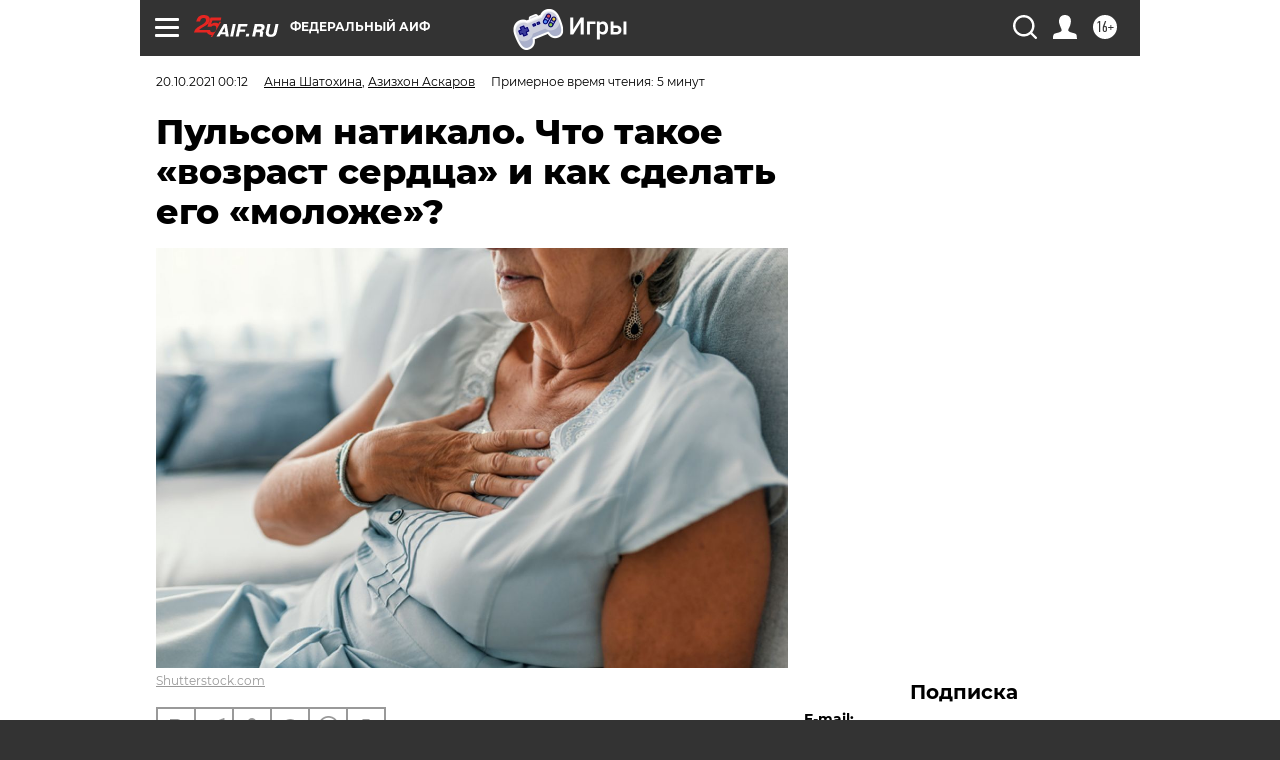

--- FILE ---
content_type: text/html; charset=UTF-8
request_url: https://aif.ru/health/life/pulsom_natikalo_chto_takoe_vozrast_serdca_i_kak_sdelat_ego_molozhe
body_size: 41169
content:
<!DOCTYPE html>
<!--[if IE 8]><html class="ie8"> <![endif]-->
<!--[if gt IE 8]><!--><html lang="ru"> <!--<![endif]-->
<head>
    <!-- created_at 20-01-2026 15:52:47 -->
    <script>
        window.isIndexPage = 0;
        window.isMobileBrowser = 0;
        window.disableSidebarCut = 1;
        window.bannerDebugMode = 0;
    </script>

                
                                    <meta http-equiv="Content-Type" content="text/html; charset=utf-8" >
<meta name="format-detection" content="telephone=no" >
<meta name="viewport" content="width=device-width, user-scalable=no, initial-scale=1.0, maximum-scale=1.0, minimum-scale=1.0" >
<meta http-equiv="X-UA-Compatible" content="IE=edge,chrome=1" >
<meta name="HandheldFriendly" content="true" >
<meta name="format-detection" content="telephone=no" >
<meta name="theme-color" content="#ffffff" >
<meta name="description" content="Под термином «возраст сердца» врачи понимают риск нарушений работы сердечно-сосудистой системы." >
<meta name="keywords" content="сердечно-сосудистая система,советы врача,вредные привычки,режим дня" >
<meta name="article:published_time" content="2021-10-19T21:12:00+0300" >
<meta property="og:title" content="Пульсом натикало. Что такое «возраст сердца» и как сделать его «моложе»?" >
<meta property="og:description" content="Под термином «возраст сердца» врачи понимают риск нарушений работы сердечно-сосудистой системы." >
<meta property="og:type" content="article" >
<meta property="og:image" content="https://aif-s3.aif.ru/images/025/466/02177acb04680600c04674c1e2349996.jpg" >
<meta property="og:url" content="https://aif.ru/health/life/pulsom_natikalo_chto_takoe_vozrast_serdca_i_kak_sdelat_ego_molozhe" >
<meta property="og:site_name" content="AiF" >
<meta property="twitter:card" content="summary_large_image" >
<meta property="twitter:site" content="@aifonline" >
<meta property="twitter:title" content="Пульсом натикало. Что такое «возраст сердца» и как сделать его «моложе»?" >
<meta property="twitter:description" content="Под термином «возраст сердца» врачи понимают риск нарушений работы сердечно-сосудистой системы." >
<meta property="twitter:creator" content="@aifonline" >
<meta property="twitter:image:src" content="https://aif-s3.aif.ru/images/025/466/02177acb04680600c04674c1e2349996.jpg" >
<meta property="twitter:domain" content="https://aif.ru/health/life/pulsom_natikalo_chto_takoe_vozrast_serdca_i_kak_sdelat_ego_molozhe" >
<meta name="author" content="Анна Шатохина" >
<meta name="facebook-domain-verification" content="jiqbwww7rrqnwzjkizob7wrpmgmwq3" >
        <title>Пульсом натикало. Что такое «возраст сердца» и как сделать его «моложе»? | Аргументы и Факты</title>    <link rel="shortcut icon" type="image/x-icon" href="/favicon.ico" />
    <link rel="icon" type="image/svg+xml" href="/favicon.svg">
    
    <link rel="preload" href="/redesign2018/fonts/montserrat-v15-latin-ext_latin_cyrillic-ext_cyrillic-regular.woff2" as="font" type="font/woff2" crossorigin>
    <link rel="preload" href="/redesign2018/fonts/montserrat-v15-latin-ext_latin_cyrillic-ext_cyrillic-italic.woff2" as="font" type="font/woff2" crossorigin>
    <link rel="preload" href="/redesign2018/fonts/montserrat-v15-latin-ext_latin_cyrillic-ext_cyrillic-700.woff2" as="font" type="font/woff2" crossorigin>
    <link rel="preload" href="/redesign2018/fonts/montserrat-v15-latin-ext_latin_cyrillic-ext_cyrillic-700italic.woff2" as="font" type="font/woff2" crossorigin>
    <link rel="preload" href="/redesign2018/fonts/montserrat-v15-latin-ext_latin_cyrillic-ext_cyrillic-800.woff2" as="font" type="font/woff2" crossorigin>
    <link href="https://aif.ru/amp/health/life/pulsom_natikalo_chto_takoe_vozrast_serdca_i_kak_sdelat_ego_molozhe" rel="amphtml" >
<link href="https://aif.ru/health/life/pulsom_natikalo_chto_takoe_vozrast_serdca_i_kak_sdelat_ego_molozhe" rel="canonical" >
<link href="https://aif.ru/redesign2018/css/style.css?5a7" media="all" rel="stylesheet" type="text/css" >
<link href="https://aif.ru/img/icon/apple_touch_icon_57x57.png?5a7" rel="apple-touch-icon" sizes="57x57" >
<link href="https://aif.ru/img/icon/apple_touch_icon_114x114.png?5a7" rel="apple-touch-icon" sizes="114x114" >
<link href="https://aif.ru/img/icon/apple_touch_icon_72x72.png?5a7" rel="apple-touch-icon" sizes="72x72" >
<link href="https://aif.ru/img/icon/apple_touch_icon_144x144.png?5a7" rel="apple-touch-icon" sizes="144x144" >
<link href="https://aif.ru/img/icon/apple-touch-icon.png?5a7" rel="apple-touch-icon" sizes="180x180" >
<link href="https://aif.ru/img/icon/favicon-32x32.png?5a7" rel="icon" type="image/png" sizes="32x32" >
<link href="https://aif.ru/img/icon/favicon-16x16.png?5a7" rel="icon" type="image/png" sizes="16x16" >
<link href="https://aif.ru/img/manifest.json?5a7" rel="manifest" >
<link href="https://aif.ru/img/safari-pinned-tab.svg?5a7" rel="mask-icon" color="#d55b5b" >
<link href="https://ads.betweendigital.com" rel="preconnect" crossorigin="" >
        <script type="text/javascript">
    //<!--
    var isRedesignPage = true;    //-->
</script>
<script type="text/javascript" src="https://aif.ru/js/output/jquery.min.js?5a7"></script>
<script type="text/javascript" src="https://aif.ru/js/output/header_scripts.js?5a7"></script>
<script type="text/javascript">
    //<!--
    var _sf_startpt=(new Date()).getTime()    //-->
</script>
<script type="application/ld+json">
    {"@context":"https:\/\/schema.org","@type":"BreadcrumbList","itemListElement":[{"@type":"ListItem","position":1,"name":"\u0410\u0440\u0433\u0443\u043c\u0435\u043d\u0442\u044b \u0438 \u0424\u0430\u043a\u0442\u044b","item":"https:\/\/aif.ru\/"},{"@type":"ListItem","position":2,"name":"\u0417\u0434\u043e\u0440\u043e\u0432\u044c\u0435","item":"https:\/\/aif.ru\/health"},{"@type":"ListItem","position":3,"name":"\u0417\u0434\u043e\u0440\u043e\u0432\u0430\u044f \u0436\u0438\u0437\u043d\u044c","item":"https:\/\/aif.ru\/health\/life"},{"@type":"ListItem","position":4,"name":"\u041f\u0443\u043b\u044c\u0441\u043e\u043c \u043d\u0430\u0442\u0438\u043a\u0430\u043b\u043e. \u0427\u0442\u043e \u0442\u0430\u043a\u043e\u0435 \u00ab\u0432\u043e\u0437\u0440\u0430\u0441\u0442 \u0441\u0435\u0440\u0434\u0446\u0430\u00bb \u0438 \u043a\u0430\u043a \u0441\u0434\u0435\u043b\u0430\u0442\u044c \u0435\u0433\u043e \u00ab\u043c\u043e\u043b\u043e\u0436\u0435\u00bb?","item":"https:\/\/aif.ru\/health\/life\/pulsom_natikalo_chto_takoe_vozrast_serdca_i_kak_sdelat_ego_molozhe"}]}</script>
<script type="application/ld+json">
    {"@context":"https:\/\/schema.org","@type":"Article","mainEntityOfPage":{"@type":"WebPage","@id":"https:\/\/aif.ru\/health\/life\/pulsom_natikalo_chto_takoe_vozrast_serdca_i_kak_sdelat_ego_molozhe"},"headline":"\u041f\u0443\u043b\u044c\u0441\u043e\u043c \u043d\u0430\u0442\u0438\u043a\u0430\u043b\u043e. \u0427\u0442\u043e \u0442\u0430\u043a\u043e\u0435 \u00ab\u0432\u043e\u0437\u0440\u0430\u0441\u0442 \u0441\u0435\u0440\u0434\u0446\u0430\u00bb \u0438 \u043a\u0430\u043a \u0441\u0434\u0435\u043b\u0430\u0442\u044c \u0435\u0433\u043e \u00ab\u043c\u043e\u043b\u043e\u0436\u0435\u00bb?","articleBody":"\u200b\u041f\u043e\u0434 \u0442\u0435\u0440\u043c\u0438\u043d\u043e\u043c &laquo;\u0432\u043e\u0437\u0440\u0430\u0441\u0442 \u0441\u0435\u0440\u0434\u0446\u0430&raquo; \u0432\u0440\u0430\u0447\u0438 \u043f\u043e\u043d\u0438\u043c\u0430\u044e\u0442 \u0440\u0438\u0441\u043a \u043d\u0430\u0440\u0443\u0448\u0435\u043d\u0438\u0439 \u0440\u0430\u0431\u043e\u0442\u044b \u0441\u0435\u0440\u0434\u0435\u0447\u043d\u043e-\u0441\u043e\u0441\u0443\u0434\u0438\u0441\u0442\u043e\u0439 \u0441\u0438\u0441\u0442\u0435\u043c\u044b. \u0412 \u043e\u0441\u043d\u043e\u0432\u043d\u043e\u043c \u0440\u0435\u0447\u044c \u0438\u0434\u0435\u0442 \u043f\u0440\u043e \u0438\u043d\u0444\u0430\u0440\u043a\u0442\u044b \u0438 \u0438\u043d\u0441\u0443\u043b\u044c\u0442\u044b. \u0427\u0435\u043c &laquo;\u043c\u043e\u043b\u043e\u0436\u0435&raquo; \u0441\u0435\u0440\u0434\u0446\u0435, \u0442\u0435\u043c \u043c\u0435\u043d\u044c\u0448\u0435 \u0440\u0438\u0441\u043a \u0440\u0430\u0437\u0432\u0438\u0442\u0438\u044f \u0442\u0430\u043a\u0438\u0445 \u043f\u0430\u0442\u043e\u043b\u043e\u0433\u0438\u0439.\n\n\u0415\u0441\u0442\u044c \u0440\u044f\u0434 \u043f\u0440\u043e\u0441\u0442\u044b\u0445 \u0432\u043e\u043f\u0440\u043e\u0441\u043e\u0432, \u043a\u043e\u0442\u043e\u0440\u044b\u0435 \u043f\u043e\u0437\u0432\u043e\u043b\u044f\u0442 \u043e\u0446\u0435\u043d\u0438\u0442\u044c \u0432\u043e\u0437\u0440\u0430\u0441\u0442 \u0441\u0435\u0440\u0434\u0435\u0447\u043d\u043e\u0439 \u043c\u044b\u0448\u0446\u044b \u0438 \u043e\u043f\u0440\u0435\u0434\u0435\u043b\u0438\u0442\u044c \u0435\u0435 \u043f\u0435\u0440\u0441\u043f\u0435\u043a\u0442\u0438\u0432\u044b. \u0414\u043b\u044f \u0440\u0430\u0441\u0447\u0435\u0442\u0430 \u0438\u0441\u043f\u043e\u043b\u044c\u0437\u0443\u044e\u0442 \u0440\u043e\u0441\u0442, \u0432\u0435\u0441 \u0447\u0435\u043b\u043e\u0432\u0435\u043a\u0430, \u0430 \u0442\u0430\u043a\u0436\u0435 \u0438\u043d\u0434\u0435\u043a\u0441 \u043c\u0430\u0441\u0441\u044b \u0442\u0435\u043b\u0430. \u041a\u0440\u043e\u043c\u0435 \u0442\u043e\u0433\u043e, \u0432 \u0441\u043f\u0438\u0441\u043a\u0435 \u0444\u0430\u043a\u0442\u043e\u0440\u043e\u0432, \u0432\u043b\u0438\u044f\u044e\u0449\u0438\u0445 \u043d\u0430 \u0440\u0438\u0441\u043a\u0438, \u043c\u043e\u0436\u043d\u043e \u0432\u044b\u0434\u0435\u043b\u0438\u0442\u044c:\n\n\n\t\u041d\u0430\u043b\u0438\u0447\u0438\u0435 \u0432\u0440\u0435\u0434\u043d\u044b\u0445 \u043f\u0440\u0438\u0432\u044b\u0447\u0435\u043a;\n\t\u0423\u0440\u043e\u0432\u0435\u043d\u044c \u0444\u0438\u0437\u0438\u0447\u0435\u0441\u043a\u043e\u0439 \u0430\u043a\u0442\u0438\u0432\u043d\u043e\u0441\u0442\u0438;\n\t\u041f\u043e\u043a\u0430\u0437\u0430\u0442\u0435\u043b\u0438 \u0430\u0440\u0442\u0435\u0440\u0438\u0430\u043b\u044c\u043d\u043e\u0433\u043e \u0434\u0430\u0432\u043b\u0435\u043d\u0438\u044f;\n\t\u0423\u0440\u043e\u0432\u043d\u0438 \u0441\u0430\u0445\u0430\u0440\u0430 \u0438 \u0445\u043e\u043b\u0435\u0441\u0442\u0435\u0440\u0438\u043d\u0430 \u0432 \u043a\u0440\u043e\u0432\u0438;\n\t\u041d\u0430\u043b\u0438\u0447\u0438\u0435 \u0441\u043e\u043f\u0443\u0442\u0441\u0442\u0432\u0443\u044e\u0449\u0438\u0445 \u0445\u0440\u043e\u043d\u0438\u0447\u0435\u0441\u043a\u0438\u0445 \u0431\u043e\u043b\u0435\u0437\u043d\u0435\u0439: \u0434\u0438\u0430\u0431\u0435\u0442\u0430, \u0431\u043e\u043b\u0435\u0437\u043d\u0435\u0439 \u043f\u043e\u0447\u0435\u043a, \u043e\u0436\u0438\u0440\u0435\u043d\u0438\u044f, \u0425\u041e\u0411\u041b.\n\n\n\u0421\u0442\u043e\u0438\u0442 \u043f\u043e\u043d\u0438\u043c\u0430\u0442\u044c \u0438 \u0442\u043e, \u0447\u0442\u043e \u0443 \u043c\u0443\u0436\u0447\u0438\u043d \u043a\u0430\u0440\u0434\u0438\u043e\u0440\u0438\u0441\u043a\u0438 \u0432\u044b\u0448\u0435, \u0447\u0435\u043c \u0443 \u0436\u0435\u043d\u0449\u0438\u043d. \u041f\u043e\u043d\u044f\u0442\u043d\u043e, \u0447\u0442\u043e \u0442\u0435\u0441\u0442 \u043d\u0435 \u0437\u0430\u043c\u0435\u043d\u0438\u0442 \u043a\u043e\u043d\u0441\u0443\u043b\u044c\u0442\u0430\u0446\u0438\u0438 \u0441 \u0432\u0440\u0430\u0447\u043e\u043c, \u0441\u0430\u043c\u043e\u043b\u0435\u0447\u0435\u043d\u0438\u044f \u0431\u044b\u0442\u044c \u043d\u0435 \u0434\u043e\u043b\u0436\u043d\u043e, \u043d\u043e \u0432\u0441\u0435 \u0436\u0435 \u043d\u0430\u0441\u0442\u043e\u0440\u043e\u0436\u0438\u0442\u044c\u0441\u044f \u0438 \u0432\u043e\u0432\u0440\u0435\u043c\u044f \u043e\u0431\u0440\u0430\u0442\u0438\u0442\u044c\u0441\u044f \u043a \u0432\u0440\u0430\u0447\u0443 \u043e\u043d \u043f\u043e\u043c\u043e\u0436\u0435\u0442. \u0421\u043b\u0435\u0434\u0438\u0442\u044c \u0436\u0435 \u0437\u0430 \u0437\u0434\u043e\u0440\u043e\u0432\u044c\u0435\u043c \u0441\u0435\u0440\u0434\u0446\u0430 \u0432\u0441\u0435\u043c \u0431\u0435\u0437 \u0438\u0441\u043a\u043b\u044e\u0447\u0435\u043d\u0438\u044f &mdash; \u0432\u0430\u0436\u043d\u0430\u044f \u0437\u0430\u0434\u0430\u0447\u0430, \u0433\u043e\u0432\u043e\u0440\u044f\u0442 \u043c\u0435\u0434\u0438\u043a\u0438. \u041d\u0435\u0434\u0430\u0440\u043e\u043c \u043f\u0430\u0442\u043e\u043b\u043e\u0433\u0438\u0438 \u0441\u0435\u0440\u0434\u0435\u0447\u043d\u043e-\u0441\u043e\u0441\u0443\u0434\u0438\u0441\u0442\u043e\u0439 \u0441\u0438\u0441\u0442\u0435\u043c\u044b \u0441\u0442\u043e\u044f\u0442 \u043d\u0430 \u043f\u0435\u0440\u0432\u043e\u043c \u043c\u0435\u0441\u0442\u0435 \u0432 \u0441\u043f\u0438\u0441\u043a\u0435 \u043f\u0440\u0438\u0447\u0438\u043d \u0441\u043c\u0435\u0440\u0442\u043d\u043e\u0441\u0442\u0438.\n\n\u0427\u0442\u043e \u043d\u0430\u0434\u043e \u0437\u043d\u0430\u0442\u044c \u043e \u0437\u0434\u043e\u0440\u043e\u0432\u044c\u0435 \u0438 \u043c\u043e\u043b\u043e\u0434\u043e\u0441\u0442\u0438 \u0441\u0435\u0440\u0434\u0446\u0430?\n\n&laquo;\u0421\u0435\u0440\u0434\u0446\u0435 \u0447\u0435\u043b\u043e\u0432\u0435\u043a\u0430 &mdash; \u044d\u0442\u043e \u0443\u043d\u0438\u043a\u0430\u043b\u044c\u043d\u044b\u0439 \u043e\u0440\u0433\u0430\u043d, \u043a\u043e\u0442\u043e\u0440\u044b\u0439 \u0438\u0441\u043f\u044b\u0442\u044b\u0432\u0430\u0435\u0442 \u043a\u043e\u043b\u043e\u0441\u0441\u0430\u043b\u044c\u043d\u0443\u044e \u043d\u0430\u0433\u0440\u0443\u0437\u043a\u0443 \u043d\u0430 \u043f\u0440\u043e\u0442\u044f\u0436\u0435\u043d\u0438\u0438 \u0436\u0438\u0437\u043d\u0438. \u041a \u0432\u043e\u0437\u0440\u0430\u0441\u0442\u0443 75 \u043b\u0435\u0442 \u043d\u0430\u0448\u0435 \u0441\u0435\u0440\u0434\u0446\u0435 \u0441\u043e\u0432\u0435\u0440\u0448\u0430\u0435\u0442 \u043e\u043a\u043e\u043b\u043e 3,5 \u043c\u043b\u0440\u0434 \u0441\u043e\u043a\u0440\u0430\u0449\u0435\u043d\u0438\u0439, \u0438 \u043f\u043e\u0442\u043e\u043c \u043f\u043e\u0441\u0442\u0435\u043f\u0435\u043d\u043d\u043e \u0443\u0433\u0430\u0441\u0430\u0435\u0442 \u0435\u0433\u043e \u0444\u0443\u043d\u043a\u0446\u0438\u044f \u043f\u043e \u043e\u0431\u0435\u0441\u043f\u0435\u0447\u0435\u043d\u0438\u044e \u043a\u0440\u043e\u0432\u044c\u044e \u0432\u0441\u0435\u0433\u043e \u043e\u0440\u0433\u0430\u043d\u0438\u0437\u043c\u0430&raquo;, &mdash; \u0433\u043e\u0432\u043e\u0440\u0438\u0442 \u0432\u0440\u0430\u0447-\u0442\u0435\u0440\u0430\u043f\u0435\u0432\u0442, \u043a\u0430\u0440\u0434\u0438\u043e\u043b\u043e\u0433, \u043a. \u043c. \u043d. \u0410\u0437\u0438\u0437\u0445\u043e\u043d \u0410\u0441\u043a\u0430\u0440\u043e\u0432.\n\n\u041f\u043e\u043a\u0430\u0437\u0430\u0442\u0435\u043b\u0438 \u0431\u0430\u043b\u0430\u043d\u0441\u0430 \u0440\u0430\u0431\u043e\u0442\u044b \u0441\u0435\u0440\u0434\u0446\u0430:\n\n\n\t\u041f\u0443\u043b\u044c\u0441 \u0432 \u043f\u043e\u043a\u043e\u0435 \u043e\u0442 60 \u0434\u043e 90 \u0443\u0434\u0430\u0440\u043e\u0432 \u0432 \u043c\u0438\u043d\u0443\u0442\u0443.\n\t\u0410\u0440\u0442\u0435\u0440\u0438\u0430\u043b\u044c\u043d\u043e\u0435 \u0434\u0430\u0432\u043b\u0435\u043d\u0438\u0435 \u043e\u0442 100\/60 (\u043c\u043e\u043b\u043e\u0434\u044b\u0435) \u0434\u043e 135\/85 (\u0437\u0440\u0435\u043b\u044b\u0439 \u0432\u043e\u0437\u0440\u0430\u0441\u0442). \u0412\u044b\u0448\u0435 140\/90 &mdash; \u044d\u0442\u043e \u0433\u0438\u043f\u0435\u0440\u0442\u043e\u043d\u0438\u044f.\n\n\n\u041d\u0430 \u0437\u0434\u043e\u0440\u043e\u0432\u044c\u0435 \u043e\u0440\u0433\u0430\u043d\u0438\u0437\u043c\u0430, \u0432 \u0442\u043e\u043c \u0447\u0438\u0441\u043b\u0435 \u0441\u0435\u0440\u0434\u0446\u0430, \u0432\u043b\u0438\u044f\u044e\u0442 3 \u0444\u0430\u043a\u0442\u043e\u0440\u0430:\n\n\n\t\u0413\u0435\u043d\u0435\u0442\u0438\u043a\u0430.\n\t\u041e\u0431\u0440\u0430\u0437 \u0436\u0438\u0437\u043d\u0438.\n\t\u0412\u043e\u0441\u043f\u0440\u0438\u044f\u0442\u0438\u0435 \u043c\u0438\u0440\u0430 (\u044d\u043c\u043e\u0446\u0438\u0438).\n\n\n&laquo;\u041a\u0430\u043b\u0435\u043d\u0434\u0430\u0440\u043d\u044b\u0439 \u0432\u043e\u0437\u0440\u0430\u0441\u0442 \u043c\u043e\u0436\u0435\u0442 \u043d\u0435 \u0441\u043e\u0432\u043f\u0430\u0434\u0430\u0442\u044c \u0441 \u0431\u0438\u043e\u043b\u043e\u0433\u0438\u0447\u0435\u0441\u043a\u0438\u043c \u0432 \u043f\u043e\u043b\u043e\u0436\u0438\u0442\u0435\u043b\u044c\u043d\u0443\u044e \u0438\u043b\u0438 \u043e\u0442\u0440\u0438\u0446\u0430\u0442\u0435\u043b\u044c\u043d\u0443\u044e \u0441\u0442\u043e\u0440\u043e\u043d\u0443. \u0421\u0435\u0440\u0434\u0446\u0435 \u0437\u0434\u043e\u0440\u043e\u0432\u043e\u0433\u043e \u0447\u0435\u043b\u043e\u0432\u0435\u043a\u0430 \u043f\u043e\u0437\u0432\u043e\u043b\u044f\u0435\u0442 \u0435\u043c\u0443 \u0436\u0438\u0442\u044c, \u0442\u0440\u0443\u0434\u0438\u0442\u044c\u0441\u044f, \u043b\u044e\u0431\u0438\u0442\u044c \u0438 \u0442\u0432\u043e\u0440\u0438\u0442\u044c (\u0441\u043e\u0437\u0438\u0434\u0430\u0442\u044c)&raquo;, &mdash; \u043f\u043e\u044f\u0441\u043d\u044f\u0435\u0442 \u0442\u0435\u0440\u0430\u043f\u0435\u0432\u0442 \u0410\u0441\u043a\u0430\u0440\u043e\u0432.\n\n\u0412\u043d\u0438\u043c\u0430\u043d\u0438\u0435 \u043a \u0441\u0438\u043c\u043f\u0442\u043e\u043c\u0430\u043c\n\n\u041d\u043e, \u043f\u0440\u0435\u0434\u0443\u043f\u0440\u0435\u0436\u0434\u0430\u0435\u0442 \u0441\u043f\u0435\u0446\u0438\u0430\u043b\u0438\u0441\u0442, \u043d\u0435\u043e\u0431\u0445\u043e\u0434\u0438\u043c\u043e \u0442\u0449\u0430\u0442\u0435\u043b\u044c\u043d\u043e \u043f\u0440\u0438\u0441\u043b\u0443\u0448\u0438\u0432\u0430\u0442\u044c\u0441\u044f \u043a \u0441\u0435\u0431\u0435 \u0438 \u043d\u0430\u0441\u0442\u043e\u0440\u043e\u0436\u0438\u0442\u044c\u0441\u044f, \u0435\u0441\u043b\u0438 \u043f\u043e\u044f\u0432\u0438\u043b\u0438\u0441\u044c \u0441\u043b\u0435\u0434\u0443\u044e\u0449\u0438\u0435 \u0441\u0438\u043c\u043f\u0442\u043e\u043c\u044b:\n\n\n\t\u0431\u044b\u0441\u0442\u0440\u0430\u044f \u0443\u0442\u043e\u043c\u043b\u044f\u0435\u043c\u043e\u0441\u0442\u044c;\n\t\u043e\u0431\u0449\u0430\u044f \u0441\u043b\u0430\u0431\u043e\u0441\u0442\u044c;\n\t\u043e\u0434\u044b\u0448\u043a\u0430;\n\t\u0431\u043e\u043b\u0438 \u0432 \u0433\u0440\u0443\u0434\u043d\u043e\u0439 \u043a\u043b\u0435\u0442\u043a\u0435 \u0441\u043b\u0435\u0432\u0430;\n\t\u043f\u0435\u0440\u0435\u0431\u043e\u0438 \u0432 \u0440\u0430\u0431\u043e\u0442\u0435 \u0441\u0435\u0440\u0434\u0446\u0430 &mdash; \u043d\u0435\u0440\u0438\u0442\u043c\u0438\u0447\u043d\u043e\u0435 \u0441\u0435\u0440\u0434\u0446\u0435\u0431\u0438\u0435\u043d\u0438\u0435;\n\t\u043e\u0442\u0451\u043a\u0438 (\u0447\u0430\u0449\u0435 \u043d\u0430 \u043d\u043e\u0433\u0430\u0445).\n\n\n&laquo;\u041e\u043d\u0438 \u043e\u0437\u043d\u0430\u0447\u0430\u044e\u0442, \u0447\u0442\u043e \u043d\u0430\u0434\u043e \u043f\u0440\u0438\u0441\u043b\u0443\u0448\u0430\u0442\u044c\u0441\u044f \u043a \u0441\u0432\u043e\u0435\u043c\u0443 \u043e\u0440\u0433\u0430\u043d\u0438\u0437\u043c\u0443 \u0438, \u0435\u0441\u043b\u0438 \u043d\u0443\u0436\u043d\u043e, \u043f\u043e\u0441\u0435\u0442\u0438\u0442\u044c \u0432\u0440\u0430\u0447\u0430&raquo;, &mdash; \u0441\u043e\u0432\u0435\u0442\u0443\u0435\u0442 \u0410\u0437\u0438\u0437\u0445\u043e\u043d \u0410\u0441\u043a\u0430\u0440\u043e\u0432.\n\n\u041a\u0430\u043a \u0441\u043e\u0445\u0440\u0430\u043d\u044f\u0442\u044c \u0437\u0434\u043e\u0440\u043e\u0432\u044c\u0435 \u0438 \u043c\u043e\u043b\u043e\u0434\u043e\u0441\u0442\u044c \u0441\u0435\u0440\u0434\u0446\u0430?\n\n\u0422\u0430\u043a \u043a\u0430\u043a \u0436\u0435 \u0441\u043e\u0445\u0440\u0430\u043d\u0438\u0442\u044c \u0437\u0434\u043e\u0440\u043e\u0432\u044c\u0435 \u0441\u0435\u0440\u0434\u0446\u0430 \u0438 \u043f\u0440\u043e\u0434\u043b\u0438\u0442\u044c \u0435\u0433\u043e \u043c\u043e\u043b\u043e\u0434\u043e\u0441\u0442\u044c? \u0422\u0443\u0442 \u0441\u0442\u043e\u0438\u0442 \u0440\u0430\u0437\u0431\u0438\u0440\u0430\u0442\u044c\u0441\u044f \u043f\u043e \u043f\u043e\u0440\u044f\u0434\u043a\u0443, \u043f\u043e\u0434\u0447\u0435\u0440\u043a\u0438\u0432\u0430\u0435\u0442 \u0442\u0435\u0440\u0430\u043f\u0435\u0432\u0442 \u0410\u0441\u043a\u0430\u0440\u043e\u0432.\n\n\u0412\u043e-\u043f\u0435\u0440\u0432\u044b\u0445, \u0435\u0441\u043b\u0438 \u0443 \u043a\u043e\u043d\u043a\u0440\u0435\u0442\u043d\u043e\u0433\u043e \u0447\u0435\u043b\u043e\u0432\u0435\u043a\u0430 \u0432 \u0440\u043e\u0434\u0443 \u043b\u044e\u0434\u0438 \u0436\u0438\u043b\u0438 \u043f\u043e 80-90 \u0438 \u0431\u043e\u043b\u0435\u0435 \u043b\u0435\u0442, \u0442\u043e \u0443 \u043d\u0435\u0433\u043e \u0442\u043e\u0436\u0435 \u0435\u0441\u0442\u044c \u0448\u0430\u043d\u0441 \u043f\u0440\u043e\u0436\u0438\u0442\u044c \u0434\u043e\u043b\u0433\u0443\u044e \u0438 \u043f\u043e\u043b\u043d\u043e\u0446\u0435\u043d\u043d\u0443\u044e \u0436\u0438\u0437\u043d\u044c, \u0435\u0441\u043b\u0438 \u043d\u0435 \u0441\u043b\u0443\u0447\u0438\u0442\u0441\u044f \u043e\u0441\u0442\u0440\u0430\u044f \u0441\u0438\u0442\u0443\u0430\u0446\u0438\u044f (\u0442\u044f\u0436\u0451\u043b\u0430\u044f \u0442\u0440\u0430\u0432\u043c\u0430 \u0438\u043b\u0438 \u043e\u0441\u0442\u0440\u043e\u0435 \u0442\u044f\u0436\u0451\u043b\u043e\u0435 \u0438\u043d\u0444\u0435\u043a\u0446\u0438\u043e\u043d\u043d\u043e\u0435 \u0437\u0430\u0431\u043e\u043b\u0435\u0432\u0430\u043d\u0438\u0435).\n\n\u0412\u043e-\u0432\u0442\u043e\u0440\u044b\u0445, \u0441\u043b\u0435\u0434\u0443\u0435\u0442 \u0441\u043e\u0431\u043b\u044e\u0434\u0430\u0442\u044c \u0437\u0434\u043e\u0440\u043e\u0432\u044b\u0439 \u043e\u0431\u0440\u0430\u0437 \u0436\u0438\u0437\u043d\u0438 \u0438 \u0440\u0430\u0437\u0443\u043c\u043d\u044b\u0439 \u0431\u0430\u043b\u0430\u043d\u0441 \u0444\u0438\u0437\u0438\u0447\u0435\u0441\u043a\u043e\u0439 \u0430\u043a\u0442\u0438\u0432\u043d\u043e\u0441\u0442\u0438 \u0438 \u043e\u0442\u0434\u044b\u0445\u0430 (\u043d\u043e\u0447\u043d\u043e\u0439 \u0441\u043e\u043d \u043f\u043e 7-8 \u0447\u0430\u0441\u043e\u0432 \u0434\u043b\u044f \u0432\u0437\u0440\u043e\u0441\u043b\u044b\u0445). \u041d\u0430\u0434\u043e \u043f\u043e\u0434\u0434\u0435\u0440\u0436\u0438\u0432\u0430\u0442\u044c \u0443\u043c\u0435\u0440\u0435\u043d\u043d\u0443\u044e \u0444\u0438\u0437\u0438\u0447\u0435\u0441\u043a\u0443\u044e \u0430\u043a\u0442\u0438\u0432\u043d\u043e\u0441\u0442\u044c: \u0445\u043e\u0434\u044c\u0431\u0430 \u043f\u043e 40-50 \u043c\u0438\u043d\u0443\u0442 \u0432 \u0434\u0435\u043d\u044c, \u043f\u043b\u0430\u0432\u0430\u043d\u0438\u0435, \u0433\u0438\u043c\u043d\u0430\u0441\u0442\u0438\u043a\u0430, \u043f\u043e\u0434\u0432\u0438\u0436\u043d\u044b\u0435 \u0432\u0438\u0434\u044b \u0441\u043f\u043e\u0440\u0442\u0430 (\u0444\u0443\u0442\u0431\u043e\u043b, \u0431\u0435\u0433, \u0432\u043e\u043b\u0435\u0439\u0431\u043e\u043b \u0438 \u0434\u0440\u0443\u0433\u0438\u0435). \u041d\u043e, \u043f\u043e\u0434\u0447\u0435\u0440\u043a\u0438\u0432\u0430\u0435\u0442 \u0432\u0440\u0430\u0447, \u0440\u0435\u0447\u044c \u043d\u0435 \u0438\u0434\u0435\u0442 \u043f\u0440\u043e \u043f\u0440\u043e\u0444\u0435\u0441\u0441\u0438\u043e\u043d\u0430\u043b\u044c\u043d\u044b\u0435 \u0434\u0438\u0441\u0446\u0438\u043f\u043b\u0438\u043d\u044b \u0438 \u0437\u0430\u043d\u044f\u0442\u0438\u044f \u0441\u043f\u043e\u0440\u0442\u043e\u043c. \u041f\u043e\u0441\u043b\u0435\u0434\u043d\u0438\u0435 \u043a\u0430\u043a \u0440\u0430\u0437 \u043d\u0435 \u043e\u0447\u0435\u043d\u044c \u0445\u043e\u0440\u043e\u0448\u043e \u0432\u043b\u0438\u044f\u044e\u0442 \u043d\u0430 \u0441\u043e\u0441\u0442\u043e\u044f\u043d\u0438\u0435 \u0441\u0435\u0440\u0434\u0435\u0447\u043d\u043e\u0439 \u043c\u044b\u0448\u0446\u044b. &laquo;\u0414\u043b\u0438\u0442\u0435\u043b\u044c\u043d\u0430\u044f \u0433\u0438\u043f\u0435\u0440\u0430\u043a\u0442\u0438\u0432\u0430\u0446\u0438\u044f \u0441\u0435\u0440\u0434\u0435\u0447\u043d\u043e-\u0441\u043e\u0441\u0443\u0434\u0438\u0441\u0442\u043e\u0439 \u0441\u0438\u0441\u0442\u0435\u043c\u044b \u0441\u0442\u0430\u043d\u043e\u0432\u0438\u0442\u0441\u044f \u043f\u0440\u0438\u0447\u0438\u043d\u043e\u0439 \u0435\u0435 \u043f\u0440\u0435\u0436\u0434\u0435\u0432\u0440\u0435\u043c\u0435\u043d\u043d\u043e\u0433\u043e \u0441\u0442\u0430\u0440\u0435\u043d\u0438\u044f. \u041a\u0440\u043e\u043c\u0435 \u0442\u043e\u0433\u043e, \u043f\u0440\u043e\u0444\u0435\u0441\u0441\u0438\u043e\u043d\u0430\u043b\u044c\u043d\u044b\u0439 \u0441\u043f\u043e\u0440\u0442 \u0432\u044b\u0437\u044b\u0432\u0430\u0435\u0442 \u0443\u0442\u043e\u043b\u0449\u0435\u043d\u0438\u0435 \u0441\u0442\u0435\u043d\u043a\u0438 \u0441\u0435\u0440\u0434\u0446\u0430 \u0441 \u0440\u0430\u0437\u0432\u0438\u0442\u0438\u0435\u043c \u0433\u0438\u043f\u0435\u0440\u0442\u043e\u043d\u0438\u0438 \u0438 \u0430\u0440\u0438\u0442\u043c\u0438\u0439 (\u043d\u0430\u0440\u0443\u0448\u0435\u043d\u0438\u044f \u043f\u0440\u0430\u0432\u0438\u043b\u044c\u043d\u043e\u0439 \u0440\u0438\u0442\u043c\u0438\u0447\u043d\u043e\u0439 \u0440\u0430\u0431\u043e\u0442\u044b \u0441\u0435\u0440\u0434\u0446\u0430)&raquo;, &mdash; \u043f\u043e\u0434\u0447\u0435\u0440\u043a\u0438\u0432\u0430\u0435\u0442 \u0442\u0435\u0440\u0430\u043f\u0435\u0432\u0442.\n\n\u0427\u0442\u043e \u043a\u0430\u0441\u0430\u0435\u0442\u0441\u044f \u043f\u0438\u0442\u0430\u043d\u0438\u044f, \u0442\u043e \u043d\u0430\u0434\u043e \u043f\u0435\u0440\u0435\u0439\u0442\u0438 \u043d\u0430 \u043f\u0440\u0430\u0432\u0438\u043b\u044c\u043d\u044b\u0439 \u0440\u0430\u0446\u0438\u043e\u043d: \u0440\u044b\u0431\u0430, \u043e\u0440\u0435\u0445\u0438 \u0438 \u043f\u0440\u043e\u0434\u0443\u043a\u0442\u044b, \u0431\u043e\u0433\u0430\u0442\u044b\u0435 \u043a\u0430\u043b\u0438\u0435\u043c, \u043c\u0430\u0433\u043d\u0438\u0435\u043c, \u0432\u0438\u0442\u0430\u043c\u0438\u043d\u043e\u043c \u0421, \u0439\u043e\u0434\u043e\u043c, \u043a\u0430\u043b\u044c\u0446\u0438\u0435\u043c, \u043b\u0438\u043a\u043e\u043f\u0438\u043d\u043e\u043c. &laquo;\u0414\u043b\u044f \u0443\u0434\u043e\u0431\u0441\u0442\u0432\u0430 \u0437\u0430\u043f\u043e\u043c\u0438\u043d\u0430\u043d\u0438\u044f &mdash; \u044d\u0442\u043e \u043f\u0440\u043e\u0434\u0443\u043a\u0442\u044b \u043a\u0440\u0430\u0441\u043d\u043e\u0433\u043e \u0446\u0432\u0435\u0442\u0430: \u043f\u043e\u043c\u0438\u0434\u043e\u0440\u044b \u0431\u0435\u0437 \u0441\u043e\u043b\u0438, \u0431\u043e\u043b\u0433\u0430\u0440\u0441\u043a\u0438\u0439 \u043f\u0435\u0440\u0435\u0446, \u044f\u0433\u043e\u0434\u044b (\u043c\u0430\u043b\u0438\u043d\u0430, \u0448\u0438\u043f\u043e\u0432\u043d\u0438\u043a, \u043a\u043b\u044e\u043a\u0432\u0430 \u0438 \u0434\u0440\u0443\u0433\u0438\u0435), \u043f\u0440\u043e\u0434\u0443\u043a\u0442\u044b \u0436\u0451\u043b\u0442\u043e\u0433\u043e \u0446\u0432\u0435\u0442\u0430 (\u044f\u0431\u043b\u043e\u043a\u0438, \u0431\u0430\u043d\u0430\u043d\u044b, \u043c\u043e\u0440\u043a\u043e\u0432\u044c, \u0442\u044b\u043a\u0432\u0430, \u043a\u0430\u0440\u0442\u043e\u0444\u0435\u043b\u044c), \u043f\u0440\u043e\u0434\u0443\u043a\u0442\u044b \u0437\u0435\u043b\u0435\u043d\u043e\u0433\u043e \u0446\u0432\u0435\u0442\u0430 (\u0440\u0430\u0437\u043d\u044b\u0435 \u0432\u0438\u0434\u044b \u043a\u0430\u043f\u0443\u0441\u0442\u044b, \u0432 \u0442\u043e\u043c \u0447\u0438\u0441\u043b\u0435 \u0431\u0440\u043e\u043a\u043e\u043b\u043b\u0438, \u0441\u0435\u043b\u044c\u0434\u0435\u0440\u0435\u0439, \u043f\u0435\u0442\u0440\u0443\u0448\u043a\u0430, \u0443\u043a\u0440\u043e\u043f)&raquo;, &mdash; \u0440\u0430\u0441\u0441\u043a\u0430\u0437\u044b\u0432\u0430\u0435\u0442 \u0410\u0437\u0438\u0437\u0445\u043e\u043d \u0410\u0441\u043a\u0430\u0440\u043e\u0432.\n\n\u041e\u0431\u044f\u0437\u0430\u0442\u0435\u043b\u044c\u043d\u044b\u043c \u0443\u0441\u043b\u043e\u0432\u0438\u0435\u043c \u044f\u0432\u043b\u044f\u0435\u0442\u0441\u044f \u043e\u0442\u0441\u0443\u0442\u0441\u0442\u0432\u0438\u0435 \u0432\u0440\u0435\u0434\u043d\u044b\u0445 \u043f\u0440\u0438\u0432\u044b\u0447\u0435\u043a: \u043a\u0443\u0440\u0435\u043d\u0438\u044f, \u0447\u0430\u0441\u0442\u043e\u0433\u043e \u0443\u043f\u043e\u0442\u0440\u0435\u0431\u043b\u0435\u043d\u0438\u044f \u0430\u043b\u043a\u043e\u0433\u043e\u043b\u044f, \u043f\u0440\u0435\u043f\u0430\u0440\u0430\u0442\u043e\u0432, \u0432\u044b\u0437\u044b\u0432\u0430\u044e\u0449\u0438\u0445 \u043f\u0440\u0438\u0432\u044b\u043a\u0430\u043d\u0438\u0435.\n\n\u0421\u0442\u043e\u0438\u0442 \u0441\u043a\u043e\u0440\u0440\u0435\u043a\u0442\u0438\u0440\u043e\u0432\u0430\u0442\u044c \u0438 \u0440\u0435\u0436\u0438\u043c \u0434\u043d\u044f. \u0422\u0430\u043a, \u043d\u043e\u0447\u043d\u044b\u0435 \u0441\u043c\u0435\u043d\u044b \u043f\u043b\u043e\u0445\u043e \u0441\u043a\u0430\u0437\u044b\u0432\u0430\u044e\u0442\u0441\u044f \u043d\u0430 \u0437\u0434\u043e\u0440\u043e\u0432\u044c\u0435 \u0438 \u0432\u043e\u0437\u0440\u0430\u0441\u0442\u0435 \u0441\u0435\u0440\u0434\u0446\u0430. \u0422\u0430\u043a\u0436\u0435 \u0441\u043b\u0435\u0434\u0443\u0435\u0442 \u0432\u043e\u0437\u0434\u0435\u0440\u0436\u0438\u0432\u0430\u0442\u044c\u0441\u044f \u043e\u0442 \u0434\u043b\u0438\u0442\u0435\u043b\u044c\u043d\u044b\u0445 \u043f\u0441\u0438\u0445\u043e\u044d\u043c\u043e\u0446\u0438\u043e\u043d\u0430\u043b\u044c\u043d\u044b\u0445 \u0441\u0442\u0440\u0435\u0441\u0441\u043e\u0432.\n\n\u0412-\u0442\u0440\u0435\u0442\u044c\u0438\u0445, \u043a\u0430\u043a \u043e\u0442\u043c\u0435\u0447\u0430\u0435\u0442 \u0442\u0435\u0440\u0430\u043f\u0435\u0432\u0442 \u0410\u0441\u043a\u0430\u0440\u043e\u0432, \u0442\u0440\u0435\u0431\u0443\u044e\u0442\u0441\u044f \u043f\u043e\u043b\u043e\u0436\u0438\u0442\u0435\u043b\u044c\u043d\u044b\u0435 \u044d\u043c\u043e\u0446\u0438\u0438. &laquo;\u042d\u0442\u043e \u0441\u0435\u043c\u044c\u044f, \u0434\u0440\u0443\u0437\u044c\u044f, \u043e\u0431\u0449\u0435\u043d\u0438\u0435 \u0432 \u043a\u043e\u043b\u043b\u0435\u043a\u0442\u0438\u0432\u0435, \u0437\u0430\u043d\u044f\u0442\u0438\u044f \u043c\u0443\u0437\u044b\u043a\u043e\u0439, \u0438\u0441\u043a\u0443\u0441\u0441\u0442\u0432\u043e\u043c, \u0447\u0442\u0435\u043d\u0438\u0435 \u043a\u043d\u0438\u0433 \u0438 \u043f\u043e\u043b\u0443\u0447\u0435\u043d\u0438\u0435 \u043d\u043e\u0432\u043e\u0439 \u0438\u043d\u0444\u043e\u0440\u043c\u0430\u0446\u0438\u0438. \u0422\u043e \u0435\u0441\u0442\u044c \u0447\u0435\u043b\u043e\u0432\u0435\u043a\u0443 \u0434\u043e\u043b\u0436\u043d\u043e \u0431\u044b\u0442\u044c \u0438\u043d\u0442\u0435\u0440\u0435\u0441\u043d\u043e \u0436\u0438\u0442\u044c, \u0443\u0437\u043d\u0430\u0432\u0430\u0442\u044c \u043d\u043e\u0432\u043e\u0435 \u0438 \u0441\u043e\u0437\u0438\u0434\u0430\u0442\u044c&raquo;, &mdash; \u0433\u043e\u0432\u043e\u0440\u0438\u0442 \u0441\u043f\u0435\u0446\u0438\u0430\u043b\u0438\u0441\u0442.\n\n\u0420\u0435\u0437\u044e\u043c\u0438\u0440\u0443\u044f, \u0433\u043e\u0432\u043e\u0440\u0438\u0442 \u0410\u0437\u0438\u0437\u0445\u043e\u043d \u0410\u0441\u043a\u0430\u0440\u043e\u0432, \u043c\u043e\u0436\u043d\u043e \u0441\u043a\u0430\u0437\u0430\u0442\u044c, \u0447\u0442\u043e \u0441\u0435\u0440\u0434\u0446\u0435 \u043c\u043e\u043b\u043e\u0434\u043e\u0433\u043e \u0447\u0435\u043b\u043e\u0432\u0435\u043a\u0430 25-50 \u043b\u0435\u0442 \u043c\u043e\u0436\u0435\u0442 \u0440\u0430\u0431\u043e\u0442\u0430\u0442\u044c \u0441\u0431\u0430\u043b\u0430\u043d\u0441\u0438\u0440\u043e\u0432\u0430\u043d\u043d\u043e \u0438 \u0441\u043e\u0445\u0440\u0430\u043d\u044f\u0442\u044c \u0437\u0430\u043f\u0430\u0441 \u043f\u0440\u043e\u0447\u043d\u043e\u0441\u0442\u0438 \u043d\u0430 \u0434\u043e\u043b\u0433\u0438\u0435 \u0433\u043e\u0434\u044b, \u0435\u0441\u043b\u0438 \u0441\u043e\u0431\u043b\u044e\u0434\u0430\u0442\u044c \u0443\u043a\u0430\u0437\u0430\u043d\u043d\u044b\u0435 \u0442\u0440\u0438 \u0443\u0441\u043b\u043e\u0432\u0438\u044f. \u0412 \u043f\u0440\u043e\u0442\u0438\u0432\u043d\u043e\u043c \u0441\u043b\u0443\u0447\u0430\u0435 \u043c\u043e\u0436\u0435\u0442 \u0440\u0430\u043d\u043e \u0440\u0430\u0437\u0432\u0438\u0442\u044c\u0441\u044f \u0433\u0438\u043f\u0435\u0440\u0442\u043e\u043d\u0438\u044f \u0438 \u0430\u0442\u0435\u0440\u043e\u0441\u043a\u043b\u0435\u0440\u043e\u0437 &mdash; \u0434\u0432\u0435 \u043e\u0441\u043d\u043e\u0432\u043d\u044b\u0435 \u043f\u0440\u0438\u0447\u0438\u043d\u044b \u043f\u0440\u0435\u0436\u0434\u0435\u0432\u0440\u0435\u043c\u0435\u043d\u043d\u043e\u0439 \u0433\u0438\u0431\u0435\u043b\u0438 \u0441\u0435\u0440\u0434\u0446\u0430. \u0418 \u043d\u0430\u043e\u0431\u043e\u0440\u043e\u0442, \u0443 \u043b\u044e\u0434\u0435\u0439 \u0437\u0440\u0435\u043b\u043e\u0433\u043e \u0432\u043e\u0437\u0440\u0430\u0441\u0442\u0430 (55-60 \u043b\u0435\u0442 \u0438 \u0441\u0442\u0430\u0440\u0448\u0435) \u043f\u0440\u0438 \u043d\u0430\u043b\u0438\u0447\u0438\u0438 \u0445\u043e\u0440\u043e\u0448\u0435\u0439 \u0433\u0435\u043d\u0435\u0442\u0438\u043a\u0438 \u0438 \u0437\u0434\u043e\u0440\u043e\u0432\u043e\u0433\u043e \u043e\u0431\u0440\u0430\u0437\u0430 \u0436\u0438\u0437\u043d\u0438 \u0441\u0435\u0440\u0434\u0446\u0435 \u0434\u043e\u043b\u0433\u0438\u0435 \u0433\u043e\u0434\u044b \u0440\u0430\u0431\u043e\u0442\u0430\u0435\u0442 \u043a\u0430\u043a \u0447\u0430\u0441\u044b, \u043e\u0441\u0442\u0430\u0451\u0442\u0441\u044f &laquo;\u043c\u043e\u043b\u043e\u0434\u044b\u043c&raquo;, \u0438 \u043f\u043e\u0437\u0432\u043e\u043b\u044f\u0435\u0442 \u0436\u0438\u0442\u044c \u043f\u043e\u043b\u043d\u043e\u0446\u0435\u043d\u043d\u043e\u0439 \u0438 \u0438\u043d\u0442\u0435\u0440\u0435\u0441\u043d\u043e\u0439 \u0436\u0438\u0437\u043d\u044c\u044e.\n\n\u0418\u043c\u0435\u044e\u0442\u0441\u044f \u043f\u0440\u043e\u0442\u0438\u0432\u043e\u043f\u043e\u043a\u0430\u0437\u0430\u043d\u0438\u044f, \u043d\u0435\u043e\u0431\u0445\u043e\u0434\u0438\u043c\u043e \u043f\u0440\u043e\u043a\u043e\u043d\u0441\u0443\u043b\u044c\u0442\u0438\u0440\u043e\u0432\u0430\u0442\u044c\u0441\u044f \u0441\u043e \u0441\u043f\u0435\u0446\u0438\u0430\u043b\u0438\u0441\u0442\u043e\u043c\n ...","author":[{"type":"Person","name":"\u0410\u043d\u043d\u0430 \u0428\u0430\u0442\u043e\u0445\u0438\u043d\u0430","url":"https:\/\/aif.ru\/opinion\/author\/2527553"},{"type":"Person","name":"\u0410\u0437\u0438\u0437\u0445\u043e\u043d \u0410\u0441\u043a\u0430\u0440\u043e\u0432","url":"https:\/\/aif.ru\/opinion\/author\/2527554"}],"keywords":["\u0417\u0434\u043e\u0440\u043e\u0432\u044c\u0435","\u0417\u0434\u043e\u0440\u043e\u0432\u0430\u044f \u0436\u0438\u0437\u043d\u044c","\u0441\u0435\u0440\u0434\u0435\u0447\u043d\u043e-\u0441\u043e\u0441\u0443\u0434\u0438\u0441\u0442\u0430\u044f \u0441\u0438\u0441\u0442\u0435\u043c\u0430","\u0441\u043e\u0432\u0435\u0442\u044b \u0432\u0440\u0430\u0447\u0430","\u0432\u0440\u0435\u0434\u043d\u044b\u0435 \u043f\u0440\u0438\u0432\u044b\u0447\u043a\u0438","\u0440\u0435\u0436\u0438\u043c \u0434\u043d\u044f"],"datePublished":"2021-10-20T00:12:00+03:00","dateModified":"2021-10-20T01:23:30+03:00","image":[{"@type":"ImageObject","width":"1200","height":"797","url":"https:\/\/aif-s3.aif.ru\/images\/025\/466\/02177acb04680600c04674c1e2349996.jpg"}],"interactionStatistic":[{"@type":"InteractionCounter","interactionType":"http:\/\/schema.org\/CommentAction","userInteractionCount":0}]}</script>
<script type="text/javascript">
    //<!--
    $(document).ready(function(){
            setTimeout(function(){
                $("input[data-disabled=btn-disabled-html]").removeAttr("disabled");
            }, 1000);
        });    //-->
</script>
<script type="text/javascript" src="https://yastatic.net/s3/passport-sdk/autofill/v1/sdk-suggest-with-polyfills-latest.js?5a7"></script>
<script type="text/javascript">
    //<!--
    window.YandexAuthParams = {"oauthQueryParams":{"client_id":"b104434ccf5a4638bdfe8a9101264f3c","response_type":"code","redirect_uri":"https:\/\/aif.ru\/oauth\/yandex\/callback"},"tokenPageOrigin":"https:\/\/aif.ru"};    //-->
</script>
<script type="text/javascript">
    //<!--
    function AdFox_getWindowSize() {
    var winWidth,winHeight;
	if( typeof( window.innerWidth ) == 'number' ) {
		//Non-IE
		winWidth = window.innerWidth;
		winHeight = window.innerHeight;
	} else if( document.documentElement && ( document.documentElement.clientWidth || document.documentElement.clientHeight ) ) {
		//IE 6+ in 'standards compliant mode'
		winWidth = document.documentElement.clientWidth;
		winHeight = document.documentElement.clientHeight;
	} else if( document.body && ( document.body.clientWidth || document.body.clientHeight ) ) {
		//IE 4 compatible
		winWidth = document.body.clientWidth;
		winHeight = document.body.clientHeight;
	}
	return {"width":winWidth, "height":winHeight};
}//END function AdFox_getWindowSize

function AdFox_getElementPosition(elemId){
    var elem;
    
    if (document.getElementById) {
		elem = document.getElementById(elemId);
	}
	else if (document.layers) {
		elem = document.elemId;
	}
	else if (document.all) {
		elem = document.all.elemId;
	}
    var w = elem.offsetWidth;
    var h = elem.offsetHeight;	
    var l = 0;
    var t = 0;
	
    while (elem)
    {
        l += elem.offsetLeft;
        t += elem.offsetTop;
        elem = elem.offsetParent;
    }

    return {"left":l, "top":t, "width":w, "height":h};
} //END function AdFox_getElementPosition

function AdFox_getBodyScrollTop(){
	return self.pageYOffset || (document.documentElement && document.documentElement.scrollTop) || (document.body && document.body.scrollTop);
} //END function AdFox_getBodyScrollTop

function AdFox_getBodyScrollLeft(){
	return self.pageXOffset || (document.documentElement && document.documentElement.scrollLeft) || (document.body && document.body.scrollLeft);
}//END function AdFox_getBodyScrollLeft

function AdFox_Scroll(elemId,elemSrc){
   var winPos = AdFox_getWindowSize();
   var winWidth = winPos.width;
   var winHeight = winPos.height;
   var scrollY = AdFox_getBodyScrollTop();
   var scrollX =  AdFox_getBodyScrollLeft();
   var divId = 'AdFox_banner_'+elemId;
   var ltwhPos = AdFox_getElementPosition(divId);
   var lPos = ltwhPos.left;
   var tPos = ltwhPos.top;

   if(scrollY+winHeight+5 >= tPos && scrollX+winWidth+5 >= lPos){
      AdFox_getCodeScript(1,elemId,elemSrc);
	  }else{
	     setTimeout('AdFox_Scroll('+elemId+',"'+elemSrc+'");',100);
	  }
}//End function AdFox_Scroll    //-->
</script>
<script type="text/javascript">
    //<!--
    function AdFox_SetLayerVis(spritename,state){
   document.getElementById(spritename).style.visibility=state;
}

function AdFox_Open(AF_id){
   AdFox_SetLayerVis('AdFox_DivBaseFlash_'+AF_id, "hidden");
   AdFox_SetLayerVis('AdFox_DivOverFlash_'+AF_id, "visible");
}

function AdFox_Close(AF_id){
   AdFox_SetLayerVis('AdFox_DivOverFlash_'+AF_id, "hidden");
   AdFox_SetLayerVis('AdFox_DivBaseFlash_'+AF_id, "visible");
}

function AdFox_getCodeScript(AF_n,AF_id,AF_src){
   var AF_doc;
   if(AF_n<10){
      try{
	     if(document.all && !window.opera){
		    AF_doc = window.frames['AdFox_iframe_'+AF_id].document;
			}else if(document.getElementById){
			         AF_doc = document.getElementById('AdFox_iframe_'+AF_id).contentDocument;
					 }
		 }catch(e){}
    if(AF_doc){
	   AF_doc.write('<scr'+'ipt type="text/javascript" src="'+AF_src+'"><\/scr'+'ipt>');
	   }else{
	      setTimeout('AdFox_getCodeScript('+(++AF_n)+','+AF_id+',"'+AF_src+'");', 100);
		  }
		  }
}

function adfoxSdvigContent(banID, flashWidth, flashHeight){
	var obj = document.getElementById('adfoxBanner'+banID).style;
	if (flashWidth == '100%') obj.width = flashWidth;
	    else obj.width = flashWidth + "px";
	if (flashHeight == '100%') obj.height = flashHeight;
	    else obj.height = flashHeight + "px";
}

function adfoxVisibilityFlash(banName, flashWidth, flashHeight){
    	var obj = document.getElementById(banName).style;
	if (flashWidth == '100%') obj.width = flashWidth;
	    else obj.width = flashWidth + "px";
	if (flashHeight == '100%') obj.height = flashHeight;
	    else obj.height = flashHeight + "px";
}

function adfoxStart(banID, FirShowFlNum, constVisFlashFir, sdvigContent, flash1Width, flash1Height, flash2Width, flash2Height){
	if (FirShowFlNum == 1) adfoxVisibilityFlash('adfoxFlash1'+banID, flash1Width, flash1Height);
	    else if (FirShowFlNum == 2) {
		    adfoxVisibilityFlash('adfoxFlash2'+banID, flash2Width, flash2Height);
	        if (constVisFlashFir == 'yes') adfoxVisibilityFlash('adfoxFlash1'+banID, flash1Width, flash1Height);
		    if (sdvigContent == 'yes') adfoxSdvigContent(banID, flash2Width, flash2Height);
		        else adfoxSdvigContent(banID, flash1Width, flash1Height);
	}
}

function adfoxOpen(banID, constVisFlashFir, sdvigContent, flash2Width, flash2Height){
	var aEventOpenClose = new Image();
	var obj = document.getElementById("aEventOpen"+banID);
	if (obj) aEventOpenClose.src =  obj.title+'&rand='+Math.random()*1000000+'&prb='+Math.random()*1000000;
	adfoxVisibilityFlash('adfoxFlash2'+banID, flash2Width, flash2Height);
	if (constVisFlashFir != 'yes') adfoxVisibilityFlash('adfoxFlash1'+banID, 1, 1);
	if (sdvigContent == 'yes') adfoxSdvigContent(banID, flash2Width, flash2Height);
}


function adfoxClose(banID, constVisFlashFir, sdvigContent, flash1Width, flash1Height){
	var aEventOpenClose = new Image();
	var obj = document.getElementById("aEventClose"+banID);
	if (obj) aEventOpenClose.src =  obj.title+'&rand='+Math.random()*1000000+'&prb='+Math.random()*1000000;
	adfoxVisibilityFlash('adfoxFlash2'+banID, 1, 1);
	if (constVisFlashFir != 'yes') adfoxVisibilityFlash('adfoxFlash1'+banID, flash1Width, flash1Height);
	if (sdvigContent == 'yes') adfoxSdvigContent(banID, flash1Width, flash1Height);
}    //-->
</script>
<script type="text/javascript" async="true" src="https://yandex.ru/ads/system/header-bidding.js?5a7"></script>
<script type="text/javascript" src="https://ad.mail.ru/static/sync-loader.js?5a7"></script>
<script type="text/javascript" async="true" src="https://cdn.skcrtxr.com/roxot-wrapper/js/roxot-manager.js?pid=42c21743-edce-4460-a03e-02dbaef8f162"></script>
<script type="text/javascript" src="https://cdn-rtb.sape.ru/js/uids.js?5a7"></script>
<script type="text/javascript">
    //<!--
        var adfoxBiddersMap = {
    "betweenDigital": "816043",
 "mediasniper": "2218745",
    "myTarget": "810102",
 "buzzoola": "1096246",
 "adfox_roden-media": "3373170",
    "videonow": "2966090", 
 "adfox_adsmart": "1463295",
  "Gnezdo": "3123512",
    "roxot": "3196121",
 "astralab": "2486209",
  "getintent": "3186204",
 "sape": "2758269",
 "adwile": "2733112",
 "hybrid": "2809332"
};
var syncid = window.rb_sync.id;
	  var biddersCpmAdjustmentMap = {
      'adfox_adsmart': 0.6,
	  'Gnezdo': 0.8,
	  'adwile': 0.8
  };

if (window.innerWidth >= 1024) {
var adUnits = [{
        "code": "adfox_153825256063495017",
  "sizes": [[300, 600], [240,400]],
        "bids": [{
                "bidder": "betweenDigital",
                "params": {
                    "placementId": "3235886"
                }
            },{
                "bidder": "myTarget",
                "params": {
                    "placementId": "555209",
"sendTargetRef": "true",
"additional": {
"fpid": syncid
}			
                }
            },{
                "bidder": "hybrid",
                "params": {
                    "placementId": "6582bbf77bc72f59c8b22f65"
                }
            },{
                "bidder": "buzzoola",
                "params": {
                    "placementId": "1252803"
                }
            },{
                "bidder": "videonow",
                "params": {
                    "placementId": "8503533"
                }
            },{
                    "bidder": "adfox_adsmart",
                    "params": {
						p1: 'cqguf',
						p2: 'hhro'
					}
            },{
                    "bidder": "roxot",
                    "params": {
						placementId: '2027d57b-1cff-4693-9a3c-7fe57b3bcd1f',
						sendTargetRef: true
					}
            },{
                    "bidder": "mediasniper",
                    "params": {
						"placementId": "4417"
					}
            },{
                    "bidder": "Gnezdo",
                    "params": {
						"placementId": "354318"
					}
            },{
                    "bidder": "getintent",
                    "params": {
						"placementId": "215_V_aif.ru_D_Top_300x600"
					}
            },{
                    "bidder": "adfox_roden-media",
                    "params": {
						p1: "dilmj",
						p2: "emwl"
					}
            },{
                    "bidder": "astralab",
                    "params": {
						"placementId": "642ad3a28528b410c4990932"
					}
            }
        ]
    },{
        "code": "adfox_150719646019463024",
		"sizes": [[640,480], [640,360]],
        "bids": [{
                "bidder": "adfox_adsmart",
                    "params": {
						p1: 'cmqsb',
						p2: 'ul'
					}
            },{
                "bidder": "sape",
                "params": {
                    "placementId": "872427",
					additional: {
                       sapeFpUids: window.sapeRrbFpUids || []
                   }				
                }
            },{
                "bidder": "roxot",
                "params": {
                    placementId: '2b61dd56-9c9f-4c45-a5f5-98dd5234b8a1',
					sendTargetRef: true
                }
            },{
                "bidder": "getintent",
                "params": {
                    "placementId": "215_V_aif.ru_D_AfterArticle_640х480"
                }
            }
        ]
    },{
        "code": "adfox_149010055036832877",
		"sizes": [[970,250]],
		"bids": [{
                    "bidder": "adfox_roden-media",
                    "params": {
						p1: 'dilmi',
						p2: 'hfln'
					}
            },{
                    "bidder": "buzzoola",
                    "params": {
						"placementId": "1252804"
					}
            },{
                    "bidder": "getintent",
                    "params": {
						"placementId": "215_V_aif.ru_D_Billboard_970x250"
					}
            },{
                "bidder": "astralab",
                "params": {
                    "placementId": "67bf071f4e6965fa7b30fea3"
                }
            },{
                    "bidder": "hybrid",
                    "params": {
						"placementId": "6582bbf77bc72f59c8b22f66"
					}
            },{
                    "bidder": "myTarget",
                    "params": {
						"placementId": "1462991",
"sendTargetRef": "true",
"additional": {
"fpid": syncid
}			
					}
            }			           
        ]        
    },{
        "code": "adfox_149874332414246474",
		"sizes": [[640,360], [300,250], [640,480]],
		"codeType": "combo",
		"bids": [{
                "bidder": "mediasniper",
                "params": {
                    "placementId": "4419"
                }
            },{
                "bidder": "buzzoola",
                "params": {
                    "placementId": "1220692"
                }
            },{
                "bidder": "astralab",
                "params": {
                    "placementId": "66fd25eab13381b469ae4b39"
                }
            },
			{
                    "bidder": "betweenDigital",
                    "params": {
						"placementId": "4502825"
					}
            }
			           
        ]        
    },{
        "code": "adfox_149848658878716687",
		"sizes": [[300,600], [240,400]],
        "bids": [{
                "bidder": "betweenDigital",
                "params": {
                    "placementId": "3377360"
                }
            },{
                "bidder": "roxot",
                "params": {
                    placementId: 'fdaba944-bdaa-4c63-9dd3-af12fc6afbf8',
					sendTargetRef: true
                }
            },{
                "bidder": "sape",
                "params": {
                    "placementId": "872425",
					additional: {
                       sapeFpUids: window.sapeRrbFpUids || []
                   }
                }
            },{
                "bidder": "adwile",
                "params": {
                    "placementId": "27990"
                }
            }
        ]        
    }
],
	syncPixels = [{
    bidder: 'hybrid',
    pixels: [
    "https://www.tns-counter.ru/V13a****idsh_ad/ru/CP1251/tmsec=idsh_dis/",
    "https://www.tns-counter.ru/V13a****idsh_vid/ru/CP1251/tmsec=idsh_aifru-hbrdis/",
    "https://mc.yandex.ru/watch/66716692?page-url=aifru%3Futm_source=dis_hybrid_default%26utm_medium=%26utm_campaign=%26utm_content=%26utm_term=&page-ref="+window.location.href
]
  }
  ];
} else if (window.innerWidth < 1024) {
var adUnits = [{
        "code": "adfox_14987283079885683",
		"sizes": [[300,250], [300,240]],
        "bids": [{
                "bidder": "betweenDigital",
                "params": {
                    "placementId": "2492448"
                }
            },{
                "bidder": "myTarget",
                "params": {
                    "placementId": "226830",
"sendTargetRef": "true",
"additional": {
"fpid": syncid
}			
                }
            },{
                "bidder": "hybrid",
                "params": {
                    "placementId": "6582bbf77bc72f59c8b22f64"
                }
            },{
                "bidder": "mediasniper",
                "params": {
                    "placementId": "4418"
                }
            },{
                "bidder": "buzzoola",
                "params": {
                    "placementId": "563787"
                }
            },{
                "bidder": "roxot",
                "params": {
                    placementId: '20bce8ad-3a5e-435a-964f-47be17e201cf',
					sendTargetRef: true
                }
            },{
                "bidder": "videonow",
                "params": {
                    "placementId": "2577490"
                }
            },{
                "bidder": "adfox_adsmart",
                    "params": {
						p1: 'cqmbg',
						p2: 'ul'
					}
            },{
                    "bidder": "Gnezdo",
                    "params": {
						"placementId": "354316"
					}
            },{
                    "bidder": "getintent",
                    "params": {
						"placementId": "215_V_aif.ru_M_Top_300x250"
					}
            },{
                    "bidder": "adfox_roden-media",
                    "params": {
						p1: "dilmx",
						p2: "hbts"
					}
            },{
                "bidder": "astralab",
                "params": {
                    "placementId": "642ad47d8528b410c4990933"
                }
            }			
        ]        
    },{
        "code": "adfox_153545578261291257",
		"bids": [{
                    "bidder": "sape",
                    "params": {
						"placementId": "872426",
					additional: {
                       sapeFpUids: window.sapeRrbFpUids || []
                   }
					}
            },{
                    "bidder": "roxot",
                    "params": {
						placementId: 'eb2ebb9c-1e7e-4c80-bef7-1e93debf197c',
						sendTargetRef: true
					}
            }
			           
        ]        
    },{
        "code": "adfox_165346609120174064",
		"sizes": [[320,100]],
		"bids": [            
            		{
                    "bidder": "buzzoola",
                    "params": {
						"placementId": "1252806"
					}
            },{
                    "bidder": "getintent",
                    "params": {
						"placementId": "215_V_aif.ru_M_FloorAd_320x100"
					}
            }
			           
        ]        
    },{
        "code": "adfox_155956315896226671",
		"bids": [            
            		{
                    "bidder": "buzzoola",
                    "params": {
						"placementId": "1252805"
					}
            },{
                    "bidder": "sape",
                    "params": {
						"placementId": "887956",
					additional: {
                       sapeFpUids: window.sapeRrbFpUids || []
                   }
					}
            },{
                    "bidder": "myTarget",
                    "params": {
						"placementId": "821424",
"sendTargetRef": "true",
"additional": {
"fpid": syncid
}			
					}
            }
			           
        ]        
    },{
        "code": "adfox_149874332414246474",
		"sizes": [[640,360], [300,250], [640,480]],
		"codeType": "combo",
		"bids": [{
                "bidder": "adfox_roden-media",
                "params": {
					p1: 'dilmk',
					p2: 'hfiu'
				}
            },{
                "bidder": "mediasniper",
                "params": {
                    "placementId": "4419"
                }
            },{
                "bidder": "roxot",
                "params": {
                    placementId: 'ba25b33d-cd61-4c90-8035-ea7d66f011c6',
					sendTargetRef: true
                }
            },{
                "bidder": "adwile",
                "params": {
                    "placementId": "27991"
                }
            },{
                    "bidder": "Gnezdo",
                    "params": {
						"placementId": "354317"
					}
            },{
                    "bidder": "getintent",
                    "params": {
						"placementId": "215_V_aif.ru_M_Comboblock_300x250"
					}
            },{
                    "bidder": "astralab",
                    "params": {
						"placementId": "66fd260fb13381b469ae4b3f"
					}
            },{
                    "bidder": "betweenDigital",
                    "params": {
						"placementId": "4502825"
					}
            }
			]        
    }
],
	syncPixels = [
  {
    bidder: 'hybrid',
    pixels: [
    "https://www.tns-counter.ru/V13a****idsh_ad/ru/CP1251/tmsec=idsh_mob/",
    "https://www.tns-counter.ru/V13a****idsh_vid/ru/CP1251/tmsec=idsh_aifru-hbrmob/",
    "https://mc.yandex.ru/watch/66716692?page-url=aifru%3Futm_source=mob_hybrid_default%26utm_medium=%26utm_campaign=%26utm_content=%26utm_term=&page-ref="+window.location.href
]
  }
  ];
}
var userTimeout = 1500;
window.YaHeaderBiddingSettings = {
    biddersMap: adfoxBiddersMap,
	biddersCpmAdjustmentMap: biddersCpmAdjustmentMap,
    adUnits: adUnits,
    timeout: userTimeout,
    syncPixels: syncPixels	
};    //-->
</script>
<script type="text/javascript">
    //<!--
    window.yaContextCb = window.yaContextCb || []    //-->
</script>
<script type="text/javascript" async="true" src="https://yandex.ru/ads/system/context.js?5a7"></script>
<script type="text/javascript">
    //<!--
    window.EventObserver = {
    observers: {},

    subscribe: function (name, fn) {
        if (!this.observers.hasOwnProperty(name)) {
            this.observers[name] = [];
        }
        this.observers[name].push(fn)
    },
    
    unsubscribe: function (name, fn) {
        if (!this.observers.hasOwnProperty(name)) {
            return;
        }
        this.observers[name] = this.observers[name].filter(function (subscriber) {
            return subscriber !== fn
        })
    },
    
    broadcast: function (name, data) {
        if (!this.observers.hasOwnProperty(name)) {
            return;
        }
        this.observers[name].forEach(function (subscriber) {
            return subscriber(data)
        })
    }
};    //-->
</script>
<script type="text/javascript">
    //<!--
    
		if (window.is_mobile_browser) {
			document.write('\x3Cscript src="//cdnjs.cloudflare.com/ajax/libs/probtn/1.0.1/includepb.min.js">\x3C/script>');
		}
	    //-->
</script>    
    <script>
  var adcm_config ={
    id:1064,
    platformId: 64,
    init: function () {
      window.adcm.call();
    }
  };
</script>
<script src="https://tag.digitaltarget.ru/adcm.js" async></script>    <script async src="https://www.googletagservices.com/tag/js/gpt.js"></script>
<script async src="https://cdn-b.notsy.io/aif/ym.js"></script>
<script>
window.notsyCmd = window.notsyCmd || [];
window.notsyCmd.push(function() {
window.notsyInit(

{ "pageVersionAutodetect": true }
);
});
</script><meta name="yandex-verification" content="8955d390668df851" /><meta name="pmail-verification" content="3ceefc399ea825d3fbd26afe47883715">    <link rel="stylesheet" type="text/css" media="print" href="https://aif.ru/redesign2018/css/print.css?5a7" />
    <base href=""/>
</head><body class="region__0 health_body">
<div class="overlay"></div>
<!-- Rating@Mail.ru counter -->
<script type="text/javascript">
var _tmr = window._tmr || (window._tmr = []);
_tmr.push({id: "59428", type: "pageView", start: (new Date()).getTime()});
(function (d, w, id) {
  if (d.getElementById(id)) return;
  var ts = d.createElement("script"); ts.type = "text/javascript"; ts.async = true; ts.id = id;
  ts.src = "https://top-fwz1.mail.ru/js/code.js";
  var f = function () {var s = d.getElementsByTagName("script")[0]; s.parentNode.insertBefore(ts, s);};
  if (w.opera == "[object Opera]") { d.addEventListener("DOMContentLoaded", f, false); } else { f(); }
})(document, window, "topmailru-code");
</script><noscript><div>
<img src="https://top-fwz1.mail.ru/counter?id=59428;js=na" style="border:0;position:absolute;left:-9999px;" alt="Top.Mail.Ru" />
</div></noscript>
<!-- //Rating@Mail.ru counter -->



<div class="container white_bg" id="container">
    
        <noindex><div class="adv_content bp__body_first adwrapper"><div class="banner_params hide" data-params="{&quot;id&quot;:5465,&quot;num&quot;:1,&quot;place&quot;:&quot;body_first&quot;}"></div>
<!--AdFox START-->
<!--aif_direct-->
<!--Площадка: AIF_fullscreen/catfish / * / *-->
<!--Тип баннера: CatFish-->
<!--Расположение: <верх страницы>-->
<div id="adfox_155956532411722131"></div>
<script>
window.yaContextCb.push(()=>{
    Ya.adfoxCode.create({
      ownerId: 249933,
        containerId: 'adfox_155956532411722131',
type: 'fullscreen',
platform: 'desktop',
        params: {
            pp: 'g',
            ps: 'didj',
            p2: 'gkue',
            puid1: ''
        }
    });
});
</script></div></noindex>
        
        <!--баннер над шапкой--->
                <div class="banner_box">
            <div class="main_banner">
                <noindex><div class="adv_content bp__header no_portr cont_center adwrapper no_mob"><div class="banner_params hide" data-params="{&quot;id&quot;:1500,&quot;num&quot;:1,&quot;place&quot;:&quot;header&quot;}"></div>
<center data-slot="1500">

<!--AdFox START-->
<!--aif_direct-->
<!--Площадка: AIF.ru / * / *-->
<!--Тип баннера: Background-->
<!--Расположение: <верх страницы>-->
<div id="adfox_149010055036832877"></div>
<script>
window.yaContextCb.push(()=>{
    Ya.adfoxCode.create({
      ownerId: 249933,
        containerId: 'adfox_149010055036832877',
        params: {
            pp: 'g',
            ps: 'chxs',
            p2: 'fmis'
          
        }
    });
});
</script>

<script>
$(document).ready(function() {
$('#container').addClass('total_branb_no_top');
 });
</script>
<style>
body > a[style] {position:fixed !important;}
</style> 
  


</center></div></noindex>            </div>
        </div>
                <!--//баннер  над шапкой--->

    <script>
	currentUser = new User();
</script>

<header class="header">
    <div class="count_box_nodisplay">
    <div class="couter_block"><!--LiveInternet counter-->
<script type="text/javascript"><!--
document.write("<img src='https://counter.yadro.ru//hit;AIF?r"+escape(document.referrer)+((typeof(screen)=="undefined")?"":";s"+screen.width+"*"+screen.height+"*"+(screen.colorDepth?screen.colorDepth:screen.pixelDepth))+";u"+escape(document.URL)+";h"+escape(document.title.substring(0,80))+";"+Math.random()+"' width=1 height=1 alt=''>");
//--></script><!--/LiveInternet--></div></div>    <div class="topline">
    <a href="#" class="burger openCloser">
        <div class="burger__wrapper">
            <span class="burger__line"></span>
            <span class="burger__line"></span>
            <span class="burger__line"></span>
        </div>
    </a>

    
    <a href="/" class="logo_box">
                <img width="96" height="22" src="https://aif.ru/redesign2018/img/logo_25.svg?5a7" alt="Аргументы и Факты">
            </a>
    <div itemscope itemtype="http://schema.org/Organization" class="schema_org">
        <img itemprop="logo" src="https://aif.ru/redesign2018/img/logo.svg?5a7" />
        <a itemprop="url" href="/"></a>
        <meta itemprop="name" content="АО «Аргументы и Факты»" />
        <div itemprop="address" itemscope itemtype="http://schema.org/PostalAddress">
            <meta itemprop="postalCode" content="101000" />
            <meta itemprop="addressLocality" content="Москва" />
            <meta itemprop="streetAddress" content="ул. Мясницкая, д. 42"/>
            <meta itemprop="addressCountry" content="RU"/>
            <a itemprop="telephone" href="tel:+74956465757">+7 (495) 646 57 57</a>
        </div>
    </div>
    <div class="age16 age16_topline">16+</div>
    <a href="#" class="region regionOpenCloser">
        <img width="19" height="25" src="https://aif.ru/redesign2018/img/location.svg?5a7"><span>Федеральный АиФ</span>
    </a>
    <div class="topline__slot">
         <noindex><div class="adv_content bp__header_in_topline adwrapper"><div class="banner_params hide" data-params="{&quot;id&quot;:6014,&quot;num&quot;:1,&quot;place&quot;:&quot;header_in_topline&quot;}"></div>
<a href="https://aif.ru/onlinegames?utm_source=aif&utm_medium=banner&utm_campaign=games">
  <img src="https://static1-repo.aif.ru/1/ce/3222991/243b17d0964e68617fe6015e07883e97.webp"
       border="0" width="200" height="56" alt="Игры — АиФ Онлайн">
</a></div></noindex>    </div>

    <!--a class="topline__hashtag" href="https://aif.ru/health/coronavirus/?utm_medium=header&utm_content=covid&utm_source=aif">#остаемсядома</a-->
    <div class="auth_user_status_js">
        <a href="#" class="user auth_link_login_js auth_open_js"><img width="24" height="24" src="https://aif.ru/redesign2018/img/user_ico.svg?5a7"></a>
        <a href="/profile" class="user auth_link_profile_js" style="display: none"><img width="24" height="24" src="https://aif.ru/redesign2018/img/user_ico.svg?5a7"></a>
    </div>
    <div class="search_box">
        <a href="#" class="search_ico searchOpener">
            <img width="24" height="24" src="https://aif.ru/redesign2018/img/search_ico.svg?5a7">
        </a>
        <div class="search_input">
            <form action="/search" id="search_form1">
                <input type="text" name="text" maxlength="50"/>
            </form>
        </div>
    </div>
</div>

<div class="fixed_menu topline">
    <div class="cont_center">
        <a href="#" class="burger openCloser">
            <div class="burger__wrapper">
                <span class="burger__line"></span>
                <span class="burger__line"></span>
                <span class="burger__line"></span>
            </div>
        </a>
        <a href="/" class="logo_box">
                        <img width="96" height="22" src="https://aif.ru/redesign2018/img/logo_25.svg?5a7" alt="Аргументы и Факты">
                    </a>
        <div class="age16 age16_topline">16+</div>
        <a href="/" class="region regionOpenCloser">
            <img width="19" height="25" src="https://aif.ru/redesign2018/img/location.svg?5a7">
            <span>Федеральный АиФ</span>
        </a>
        <div class="topline__slot">
            <noindex><div class="adv_content bp__header_in_topline adwrapper"><div class="banner_params hide" data-params="{&quot;id&quot;:6014,&quot;num&quot;:1,&quot;place&quot;:&quot;header_in_topline&quot;}"></div>
<a href="https://aif.ru/onlinegames?utm_source=aif&utm_medium=banner&utm_campaign=games">
  <img src="https://static1-repo.aif.ru/1/ce/3222991/243b17d0964e68617fe6015e07883e97.webp"
       border="0" width="200" height="56" alt="Игры — АиФ Онлайн">
</a></div></noindex>        </div>

        <!--a class="topline__hashtag" href="https://aif.ru/health/coronavirus/?utm_medium=header&utm_content=covid&utm_source=aif">#остаемсядома</a-->
        <div class="auth_user_status_js">
            <a href="#" class="user auth_link_login_js auth_open_js"><img width="24" height="24" src="https://aif.ru/redesign2018/img/user_ico.svg?5a7"></a>
            <a href="/profile" class="user auth_link_profile_js" style="display: none"><img width="24" height="24" src="https://aif.ru/redesign2018/img/user_ico.svg?5a7"></a>
        </div>
        <div class="search_box">
            <a href="#" class="search_ico searchOpener">
                <img width="24" height="24" src="https://aif.ru/redesign2018/img/search_ico.svg?5a7">
            </a>
            <div class="search_input">
                <form action="/search">
                    <input type="text" name="text" maxlength="50" >
                </form>
            </div>
        </div>
    </div>
</div>    <div class="regions_box">
    <nav class="cont_center">
        <ul class="regions">
            <li><a href="https://aif.ru?from_menu=1">ФЕДЕРАЛЬНЫЙ</a></li>
            <li><a href="https://spb.aif.ru">САНКТ-ПЕТЕРБУРГ</a></li>

            
                                    <li><a href="https://adigea.aif.ru">Адыгея</a></li>
                
            
                                    <li><a href="https://arh.aif.ru">Архангельск</a></li>
                
            
                
            
                
            
                                    <li><a href="https://astrakhan.aif.ru">Астрахань</a></li>
                
            
                                    <li><a href="https://altai.aif.ru">Барнаул</a></li>
                
            
                                    <li><a href="https://aif.by">Беларусь</a></li>
                
            
                                    <li><a href="https://bel.aif.ru">Белгород</a></li>
                
            
                
            
                                    <li><a href="https://bryansk.aif.ru">Брянск</a></li>
                
            
                                    <li><a href="https://bur.aif.ru">Бурятия</a></li>
                
            
                                    <li><a href="https://vl.aif.ru">Владивосток</a></li>
                
            
                                    <li><a href="https://vlad.aif.ru">Владимир</a></li>
                
            
                                    <li><a href="https://vlg.aif.ru">Волгоград</a></li>
                
            
                                    <li><a href="https://vologda.aif.ru">Вологда</a></li>
                
            
                                    <li><a href="https://vrn.aif.ru">Воронеж</a></li>
                
            
                
            
                                    <li><a href="https://dag.aif.ru">Дагестан</a></li>
                
            
                
            
                                    <li><a href="https://ivanovo.aif.ru">Иваново</a></li>
                
            
                                    <li><a href="https://irk.aif.ru">Иркутск</a></li>
                
            
                                    <li><a href="https://kazan.aif.ru">Казань</a></li>
                
            
                                    <li><a href="https://kzaif.kz">Казахстан</a></li>
                
            
                
            
                                    <li><a href="https://klg.aif.ru">Калининград</a></li>
                
            
                
            
                                    <li><a href="https://kaluga.aif.ru">Калуга</a></li>
                
            
                                    <li><a href="https://kamchatka.aif.ru">Камчатка</a></li>
                
            
                
            
                                    <li><a href="https://karel.aif.ru">Карелия</a></li>
                
            
                                    <li><a href="https://kirov.aif.ru">Киров</a></li>
                
            
                                    <li><a href="https://komi.aif.ru">Коми</a></li>
                
            
                                    <li><a href="https://kostroma.aif.ru">Кострома</a></li>
                
            
                                    <li><a href="https://kuban.aif.ru">Краснодар</a></li>
                
            
                                    <li><a href="https://krsk.aif.ru">Красноярск</a></li>
                
            
                                    <li><a href="https://krym.aif.ru">Крым</a></li>
                
            
                                    <li><a href="https://kuzbass.aif.ru">Кузбасс</a></li>
                
            
                
            
                
            
                                    <li><a href="https://aif.kg">Кыргызстан</a></li>
                
            
                                    <li><a href="https://mar.aif.ru">Марий Эл</a></li>
                
            
                                    <li><a href="https://saransk.aif.ru">Мордовия</a></li>
                
            
                                    <li><a href="https://murmansk.aif.ru">Мурманск</a></li>
                
            
                
            
                                    <li><a href="https://nn.aif.ru">Нижний Новгород</a></li>
                
            
                                    <li><a href="https://nsk.aif.ru">Новосибирск</a></li>
                
            
                
            
                                    <li><a href="https://omsk.aif.ru">Омск</a></li>
                
            
                                    <li><a href="https://oren.aif.ru">Оренбург</a></li>
                
            
                                    <li><a href="https://penza.aif.ru">Пенза</a></li>
                
            
                                    <li><a href="https://perm.aif.ru">Пермь</a></li>
                
            
                                    <li><a href="https://pskov.aif.ru">Псков</a></li>
                
            
                                    <li><a href="https://rostov.aif.ru">Ростов-на-Дону</a></li>
                
            
                                    <li><a href="https://rzn.aif.ru">Рязань</a></li>
                
            
                                    <li><a href="https://samara.aif.ru">Самара</a></li>
                
            
                
            
                                    <li><a href="https://saratov.aif.ru">Саратов</a></li>
                
            
                                    <li><a href="https://sakhalin.aif.ru">Сахалин</a></li>
                
            
                
            
                                    <li><a href="https://smol.aif.ru">Смоленск</a></li>
                
            
                
            
                                    <li><a href="https://stav.aif.ru">Ставрополь</a></li>
                
            
                
            
                                    <li><a href="https://tver.aif.ru">Тверь</a></li>
                
            
                                    <li><a href="https://tlt.aif.ru">Тольятти</a></li>
                
            
                                    <li><a href="https://tomsk.aif.ru">Томск</a></li>
                
            
                                    <li><a href="https://tula.aif.ru">Тула</a></li>
                
            
                                    <li><a href="https://tmn.aif.ru">Тюмень</a></li>
                
            
                                    <li><a href="https://udm.aif.ru">Удмуртия</a></li>
                
            
                
            
                                    <li><a href="https://ul.aif.ru">Ульяновск</a></li>
                
            
                                    <li><a href="https://ural.aif.ru">Урал</a></li>
                
            
                                    <li><a href="https://ufa.aif.ru">Уфа</a></li>
                
            
                
            
                
            
                                    <li><a href="https://hab.aif.ru">Хабаровск</a></li>
                
            
                
            
                                    <li><a href="https://chv.aif.ru">Чебоксары</a></li>
                
            
                                    <li><a href="https://chel.aif.ru">Челябинск</a></li>
                
            
                                    <li><a href="https://chr.aif.ru">Черноземье</a></li>
                
            
                                    <li><a href="https://chita.aif.ru">Чита</a></li>
                
            
                                    <li><a href="https://ugra.aif.ru">Югра</a></li>
                
            
                                    <li><a href="https://yakutia.aif.ru">Якутия</a></li>
                
            
                                    <li><a href="https://yamal.aif.ru">Ямал</a></li>
                
            
                                    <li><a href="https://yar.aif.ru">Ярославль</a></li>
                
                    </ul>
    </nav>
</div>    <div class="top_menu_box">
    <div class="cont_center">
        <nav class="top_menu main_menu_wrapper_js">
                            <ul class="main_menu main_menu_js" id="rubrics">
                                                        <li  class="menuItem top_level_item_js">

        <a  href="/special" title="Спецпроекты">Спецпроекты</a>
    
    </li>                                                <li  class="menuItem top_level_item_js">

        <a  href="https://aif.ru/tag/ekskljuziv" title="Эксклюзивы" id="custommenu-11736">Эксклюзивы</a>
    
    </li>                                                <li  class="menuItem top_level_item_js">

        <a  href="https://aif.ru/society/gallery/trend-5100" title="Красивые открытки и картинки" id="custommenu-11717">Красивые открытки и картинки</a>
    
    </li>                                                <li  class="menuItem top_level_item_js">

        <a  href="https://aif.ru/sonnik" title="Сонник" id="custommenu-11735">Сонник</a>
    
    </li>                                                <li  class="menuItem top_level_item_js">

        <a  href="https://aif.ru/politics/world/trend_4110" title="Спецоперация на Украине" id="custommenu-11091">Спецоперация на Украине</a>
    
    </li>                                                <li  data-rubric_id="1" class="menuItem top_level_item_js">

        <a  href="/politics" title="Политика" id="custommenu-4290">Политика</a>
    
            <div class="subrubrics_box submenu_js">
            <ul>
                                                            <li  data-rubric_id="2" class="menuItem">

        <a  href="/politics/russia" title="В России" id="custommenu-4317">В России</a>
    
    </li>                                                                                <li  class="menuItem">

        <a  href="https://aif.ru/politics/russia/trend_4077" title="Госдума 2021" id="custommenu-10520">Госдума 2021</a>
    
    </li>                                                                                <li  data-rubric_id="7279" class="menuItem">

        <a  href="/politics/elections" title="Московские выборы" id="custommenu-10048">Московские выборы</a>
    
    </li>                                                                                <li  data-rubric_id="3" class="menuItem">

        <a  href="/politics/world" title="В мире" id="custommenu-4318">В мире</a>
    
    </li>                                                                                <li  class="menuItem">

        <a  href="https://aif.ru/politics/russia/trend_2830" title="Итоги пятилетки. Курская область" id="custommenu-8911">Итоги пятилетки. Курская область</a>
    
    </li>                                                                                <li  data-rubric_id="4316" class="menuItem">

        <a  href="/politics/gallery" title="Галереи" id="custommenu-6894">Галереи</a>
    
    </li>                                                                                <li  data-rubric_id="4198" class="menuItem">

        <a  href="/politics/opinion" title="Мнения" id="custommenu-6893">Мнения</a>
    
    </li>                                                </ul>
        </div>
    </li>                                                <li  data-rubric_id="16" class="menuItem top_level_item_js">

        <a  href="/money" title="Деньги" id="custommenu-4293">Деньги</a>
    
            <div class="subrubrics_box submenu_js">
            <ul>
                                                            <li  data-rubric_id="2988" class="menuItem">

        <a  href="/money/economy" title="Экономика" id="custommenu-5777">Экономика</a>
    
    </li>                                                                                <li  data-rubric_id="17" class="menuItem">

        <a  href="/money/corruption" title="Коррупция" id="custommenu-4329">Коррупция</a>
    
    </li>                                                                                <li  data-rubric_id="18" class="menuItem">

        <a  href="/money/business" title="Карьера и бизнес" id="custommenu-4330">Карьера и бизнес</a>
    
    </li>                                                                                <li  data-rubric_id="19" class="menuItem">

        <a  href="/money/mymoney" title="Личные деньги" id="custommenu-4331">Личные деньги</a>
    
    </li>                                                                                <li  data-rubric_id="20" class="menuItem">

        <a  href="/money/company" title="Компании" id="custommenu-4332">Компании</a>
    
    </li>                                                                                <li  data-rubric_id="21" class="menuItem">

        <a  href="/money/market" title="Рынок" id="custommenu-4333">Рынок</a>
    
    </li>                                                                                <li  class="menuItem">

        <a  href="https://aif.ru/money/mymoney/trend_4660" title="Финансовый ответ" id="custommenu-11432">Финансовый ответ</a>
    
    </li>                                                                                <li  class="menuItem">

        <a  href="https://industry.aif.ru/" title="Время созидать!" id="custommenu-10887">Время созидать!</a>
    
    </li>                                                                                <li  class="menuItem">

        <a  href="https://aif.ru/importozamjeshchjenije" title="Импортозамещение" id="custommenu-10888">Импортозамещение</a>
    
    </li>                                                                                <li  class="menuItem">

        <a  href="https://perspektivy-ii-investicii.aif.ru/" title="Преобразование России" id="custommenu-11453">Преобразование России</a>
    
    </li>                                                </ul>
        </div>
    </li>                                                <li  data-rubric_id="6992" class="menuItem top_level_item_js">

        <a  href="/moscow" title="Москва" id="custommenu-9829">Москва</a>
    
    </li>                                                <li  data-rubric_id="32" class="menuItem top_level_item_js">

        <a  href="/sport" title="Спорт" id="custommenu-4295">Спорт</a>
    
            <div class="subrubrics_box submenu_js">
            <ul>
                                                            <li  data-rubric_id="34" class="menuItem">

        <a  href="/sport/football" title="Футбол" id="custommenu-4342">Футбол</a>
    
    </li>                                                                                <li  data-rubric_id="35" class="menuItem">

        <a  href="/sport/hockey" title="Хоккей" id="custommenu-4343">Хоккей</a>
    
    </li>                                                                                <li  data-rubric_id="36" class="menuItem">

        <a  href="/sport/winter" title="Зимние виды" id="custommenu-4344">Зимние виды</a>
    
    </li>                                                                                <li  data-rubric_id="37" class="menuItem">

        <a  href="/sport/summer" title="Летние виды" id="custommenu-4345">Летние виды</a>
    
    </li>                                                                                <li  class="menuItem">

        <a  href="https://aif.ru/sport/sportin" title="Спорт в городе" id="custommenu-11718">Спорт в городе</a>
    
    </li>                                                                                <li  data-rubric_id="38" class="menuItem">

        <a  href="/sport/other" title="Другие виды" id="custommenu-4346">Другие виды</a>
    
    </li>                                                                                <li  data-rubric_id="39" class="menuItem">

        <a  href="/sport/olymp" title="Олимпиада" id="custommenu-4347">Олимпиада</a>
    
    </li>                                                                                <li  data-rubric_id="40" class="menuItem">

        <a  href="/sport/structure" title="Инфраструктура" id="custommenu-4348">Инфраструктура</a>
    
    </li>                                                                                <li  data-rubric_id="41" class="menuItem">

        <a  href="/sport/person" title="Персона" id="custommenu-4349">Персона</a>
    
    </li>                                                                                <li  data-rubric_id="4315" class="menuItem">

        <a  href="/sport/gallery" title="Фото" id="custommenu-6730">Фото</a>
    
    </li>                                                </ul>
        </div>
    </li>                                                <li  data-rubric_id="61" class="menuItem top_level_item_js active">

        <a  href="/health" title="Здоровье" id="custommenu-4298">Здоровье</a>
    
            <div class="subrubrics_box submenu_js">
            <ul>
                                                            <li  data-rubric_id="7473" class="menuItem">

        <a  href="/health/coronavirus" title="Все о коронавирусе" id="custommenu-10428">Все о коронавирусе</a>
    
    </li>                                                                                <li  class="menuItem">

        <a  href="https://aif.ru/zdorovoe_pitanie/" title="Здоровое питание" id="custommenu-10896">Здоровое питание</a>
    
    </li>                                                                                <li  class="menuItem">

        <a  href="https://aif.ru/health/life/trend_3305" title=" Здоровый голос" id="custommenu-9831"> Здоровый голос</a>
    
    </li>                                                                                <li  data-rubric_id="63" class="menuItem active">

        <a  href="/health/life" title="Здоровая жизнь" id="custommenu-4366">Здоровая жизнь</a>
    
    </li>                                                                                <li  data-rubric_id="65" class="menuItem">

        <a  href="/health/food" title="Правильное питание" id="custommenu-4368">Правильное питание</a>
    
    </li>                                                                                <li  data-rubric_id="66" class="menuItem">

        <a  href="/health/children" title="Здоровье ребенка" id="custommenu-4369">Здоровье ребенка</a>
    
    </li>                                                                                <li  data-rubric_id="64" class="menuItem">

        <a  href="/health/secrets" title="Секреты красоты" id="custommenu-4367">Секреты красоты</a>
    
    </li>                                                                                <li  class="menuItem">

        <a  href="https://aif.ru/life_stories_zdorovoe_pitanie/" title="Правила питания" id="custommenu-11195">Правила питания</a>
    
    </li>                                                                                <li  class="menuItem">

        <a  href="https://aif.ru/health/trend_3269" title="Лазерная эпиляция" id="custommenu-9677">Лазерная эпиляция</a>
    
    </li>                                                                                <li  data-rubric_id="67" class="menuItem">

        <a  href="/health/psychologic" title="Психология жизни" id="custommenu-4370">Психология жизни</a>
    
    </li>                                                                                <li  class="menuItem">

        <a  href="https://aif.ru/health/life/trend_4082" title="Как защитить себя от вирусов?" id="custommenu-10522">Как защитить себя от вирусов?</a>
    
    </li>                                                                                <li  data-rubric_id="6729" class="menuItem">

        <a  href="/health/health_time" title="Время здоровья" id="custommenu-9605">Время здоровья</a>
    
    </li>                                                                                <li  data-rubric_id="3041" class="menuItem">

        <a  href="/health/mens_health" title="Мужское здоровье" id="custommenu-5636">Мужское здоровье</a>
    
    </li>                                                                                <li  data-rubric_id="3238" class="menuItem">

        <a  href="/health/leksprav" title="Лекарственный справочник " id="custommenu-6432">Лекарственный справочник </a>
    
    </li>                                                                                <li  class="menuItem">

        <a  href="https://aif.ru/gazeta/archive/edition/2" title="Газета АиФ Здоровье" id="custommenu-7497">Газета АиФ Здоровье</a>
    
    </li>                                                                                <li  data-rubric_id="4743" class="menuItem">

        <a  href="/health/pro" title="журнал АиФ ПРО Здоровье" id="custommenu-7361">журнал АиФ ПРО Здоровье</a>
    
    </li>                                                </ul>
        </div>
    </li>                                                <li  data-rubric_id="6" class="menuItem top_level_item_js">

        <a  href="/society/science" title="Наука" id="custommenu-9674">Наука</a>
    
    </li>                                                <li  data-rubric_id="23" class="menuItem top_level_item_js">

        <a  href="/culture" title="Культура" id="custommenu-4294">Культура</a>
    
            <div class="subrubrics_box submenu_js">
            <ul>
                                                            <li  data-rubric_id="3073" class="menuItem">

        <a  href="/culture/movie" title="Кино" id="custommenu-4334">Кино</a>
    
    </li>                                                                                <li  data-rubric_id="25" class="menuItem">

        <a  href="/culture/theater" title="Театр" id="custommenu-4335">Театр</a>
    
    </li>                                                                                <li  data-rubric_id="26" class="menuItem">

        <a  href="/culture/book" title="Книги" id="custommenu-4336">Книги</a>
    
    </li>                                                                                <li  data-rubric_id="27" class="menuItem">

        <a  href="/culture/art" title="Искусство" id="custommenu-4337">Искусство</a>
    
    </li>                                                                                <li  data-rubric_id="3043" class="menuItem">

        <a  href="/culture/showbiz" title="Шоу-бизнес" id="custommenu-5644">Шоу-бизнес</a>
    
    </li>                                                                                <li  data-rubric_id="28" class="menuItem">

        <a  href="/culture/person" title="Персона" id="custommenu-4338">Персона</a>
    
    </li>                                                                                <li  data-rubric_id="29" class="menuItem">

        <a  href="/culture/problem" title="Проблема" id="custommenu-4339">Проблема</a>
    
    </li>                                                                                <li  data-rubric_id="30" class="menuItem">

        <a  href="/culture/freeway" title="Куда пойти" id="custommenu-4340">Куда пойти</a>
    
    </li>                                                                                <li  data-rubric_id="4322" class="menuItem">

        <a  href="/culture/gallery" title="Галереи" id="custommenu-6729">Галереи</a>
    
    </li>                                                                                <li  data-rubric_id="4281" class="menuItem">

        <a  href="/culture/classic" title="Актуальная классика" id="custommenu-6819">Актуальная классика</a>
    
    </li>                                                </ul>
        </div>
    </li>                                                <li  data-rubric_id="15" class="menuItem top_level_item_js">

        <a  href="/incidents" title="Происшествия" id="custommenu-4292">Происшествия</a>
    
    </li>                                                <li  data-rubric_id="4" class="menuItem top_level_item_js">

        <a  href="/society" title="Общество" id="custommenu-4291">Общество</a>
    
            <div class="subrubrics_box submenu_js">
            <ul>
                                                            <li  data-rubric_id="7378" class="menuItem">

        <a  href="/society/75_victory" title="75 лет Победе" id="custommenu-10200">75 лет Победе</a>
    
    </li>                                                                                <li  class="menuItem">

        <a  href="https://aif.ru/politics/russia/trend_4001" title="Просто о сложном" id="custommenu-10494">Просто о сложном</a>
    
    </li>                                                                                <li  data-rubric_id="5" class="menuItem">

        <a  href="/society/web" title="Сеть" id="custommenu-4319">Сеть</a>
    
    </li>                                                                                <li  data-rubric_id="6" class="menuItem">

        <a  href="/society/science" title="Наука" id="custommenu-4320">Наука</a>
    
    </li>                                                                                <li  data-rubric_id="7" class="menuItem">

        <a  href="/society/healthcare" title="Здравоохранение" id="custommenu-4321">Здравоохранение</a>
    
    </li>                                                                                <li  class="menuItem">

        <a  href="https://aif.ru/society/safety/trend-5006" title="Осторожно, мошенники!" id="custommenu-11466">Осторожно, мошенники!</a>
    
    </li>                                                                                <li  data-rubric_id="8" class="menuItem">

        <a  href="/society/army" title="Армия" id="custommenu-4322">Армия</a>
    
    </li>                                                                                <li  data-rubric_id="4189" class="menuItem">

        <a  href="/society/safety" title="Безопасность" id="custommenu-6555">Безопасность</a>
    
    </li>                                                                                <li  data-rubric_id="9" class="menuItem">

        <a  href="/society/education" title="Образование" id="custommenu-4323">Образование</a>
    
    </li>                                                                                <li  data-rubric_id="10" class="menuItem">

        <a  href="/society/law" title="Право" id="custommenu-4324">Право</a>
    
    </li>                                                                                <li  class="menuItem">

        <a  href="https://aif.ru/politics/russia/trend_3106" title="Дальний Восток" id="custommenu-11194">Дальний Восток</a>
    
    </li>                                                                                <li  class="menuItem">

        <a  href="https://aif.ru/society/ecology/trend_3858" title="Арктика — территория развития" id="custommenu-10197">Арктика — территория развития</a>
    
    </li>                                                                                <li  data-rubric_id="6003" class="menuItem">

        <a  href="/society/ecology" title="Экология" id="custommenu-8880">Экология</a>
    
    </li>                                                                                <li  data-rubric_id="5976" class="menuItem">

        <a  href="/society/mchs" title="МЧС России" id="custommenu-8825">МЧС России</a>
    
    </li>                                                                                <li  class="menuItem">

        <a  href="https://aif.ru/society/ecology/trend_3277" title="Мусора.нет" id="custommenu-9679">Мусора.нет</a>
    
    </li>                                                                                <li  class="menuItem">

        <a  href="https://aif.ru/society/army/trend-5039" title="Центр «Воин»" id="custommenu-11738">Центр «Воин»</a>
    
    </li>                                                                                <li  data-rubric_id="5970" class="menuItem">

        <a  href="/society/agronews" title="Агроновости" id="custommenu-8823">Агроновости</a>
    
    </li>                                                                                <li  data-rubric_id="11" class="menuItem">

        <a  href="/society/history" title="История" id="custommenu-4325">История</a>
    
    </li>                                                                                <li  data-rubric_id="12" class="menuItem">

        <a  href="/society/people" title="Люди" id="custommenu-4326">Люди</a>
    
    </li>                                                                                <li  data-rubric_id="13" class="menuItem">

        <a  href="/society/religion" title="Религия" id="custommenu-4327">Религия</a>
    
    </li>                                                                                <li  data-rubric_id="14" class="menuItem">

        <a  href="/society/ptransport" title="Общественный транспорт" id="custommenu-4328">Общественный транспорт</a>
    
    </li>                                                                                <li  data-rubric_id="4213" class="menuItem">

        <a  href="/society/media" title="СМИ" id="custommenu-6593">СМИ</a>
    
    </li>                                                                                <li  data-rubric_id="3052" class="menuItem">

        <a  href="/society/nature" title="Природа" id="custommenu-5642">Природа</a>
    
    </li>                                                                                <li  data-rubric_id="107" class="menuItem">

        <a  href="/travel" title="Туризм" id="custommenu-4307">Туризм</a>
    
    </li>                                                                                <li  data-rubric_id="4388" class="menuItem">

        <a  href="/society/charity" title="Благотворительность" id="custommenu-6892">Благотворительность</a>
    
    </li>                                                                                                                    <li  data-rubric_id="4351" class="menuItem">

        <a  href="/society/changeonelife" title="Измени одну жизнь" id="custommenu-6821">Измени одну жизнь</a>
    
    </li>                                                                                <li  data-rubric_id="4319" class="menuItem">

        <a  href="/society/gallery" title="Галереи" id="custommenu-6731">Галереи</a>
    
    </li>                                                                                <li  data-rubric_id="4196" class="menuItem">

        <a  href="/society/opinion" title="Мнение" id="custommenu-6814">Мнение</a>
    
    </li>                                                </ul>
        </div>
    </li>                                                <li  data-rubric_id="42" class="menuItem top_level_item_js">

        <a  href="/food" title="Кухня" id="custommenu-6274">Кухня</a>
    
            <div class="subrubrics_box submenu_js">
            <ul>
                                                            <li  data-rubric_id="44" class="menuItem">

        <a  href="/food/recipies" title="Рецепты" id="custommenu-6910">Рецепты</a>
    
    </li>                                                                                <li  data-rubric_id="45" class="menuItem">

        <a  href="/food/graphicrecipies" title="Рецепты в инфографике" id="custommenu-6911">Рецепты в инфографике</a>
    
    </li>                                                                                <li  data-rubric_id="46" class="menuItem">

        <a  href="/food/products" title="Продукты и напитки" id="custommenu-6912">Продукты и напитки</a>
    
    </li>                                                                                <li  data-rubric_id="47" class="menuItem">

        <a  href="/food/diet" title="Питание и диеты" id="custommenu-6913">Питание и диеты</a>
    
    </li>                                                                                <li  data-rubric_id="53" class="menuItem">

        <a  href="/food/tricks" title="Кулинарные хитрости" id="custommenu-6918">Кулинарные хитрости</a>
    
    </li>                                                                                <li  data-rubric_id="49" class="menuItem">

        <a  href="/food/master" title="Мастер-классы" id="custommenu-6917">Мастер-классы</a>
    
    </li>                                                                                <li  data-rubric_id="52" class="menuItem">

        <a  href="/food/children" title="Детское питание" id="custommenu-6914">Детское питание</a>
    
    </li>                                                                                <li  data-rubric_id="48" class="menuItem">

        <a  href="/food/world" title="Кухни мира" id="custommenu-6915">Кухни мира</a>
    
    </li>                                                                                <li  data-rubric_id="51" class="menuItem">

        <a  href="/food/household" title="Бытовая техника" id="custommenu-6916">Бытовая техника</a>
    
    </li>                                                                                <li  class="menuItem">

        <a  href="https://aif.ru/food/debate" title="Дебаты " id="custommenu-7134">Дебаты </a>
    
    </li>                                                                                                                    <li  data-rubric_id="4742" class="menuItem">

        <a  href="/food/pro" title="журнал АиФ ПРО кухню" id="custommenu-7360">журнал АиФ ПРО кухню</a>
    
    </li>                                                                                <li  class="menuItem">

        <a  href="https://aif.ru/food/products/trend_4312" title="Вкусы России 2021" id="custommenu-10515">Вкусы России 2021</a>
    
    </li>                                                </ul>
        </div>
    </li>                                                <li  data-rubric_id="54" class="menuItem top_level_item_js">

        <a  href="/dacha" title="Дача " id="custommenu-6275">Дача </a>
    
            <div class="subrubrics_box submenu_js">
            <ul>
                                                            <li  data-rubric_id="55" class="menuItem">

        <a  href="/dacha/ogorod" title="Огород" id="custommenu-6284">Огород</a>
    
    </li>                                                                                <li  data-rubric_id="56" class="menuItem">

        <a  href="/dacha/garden" title="Сад" id="custommenu-6285">Сад</a>
    
    </li>                                                                                                                    <li  data-rubric_id="58" class="menuItem">

        <a  href="/dacha/construction" title="Стройка и дизайн" id="custommenu-6288">Стройка и дизайн</a>
    
    </li>                                                                                <li  data-rubric_id="59" class="menuItem">

        <a  href="/dacha/help" title="Помощь юриста" id="custommenu-6289">Помощь юриста</a>
    
    </li>                                                                                    </ul>
        </div>
    </li>                                                <li  data-rubric_id="68" class="menuItem top_level_item_js">

        <a  href="/auto" title="Авто" id="custommenu-4299">Авто</a>
    
            <div class="subrubrics_box submenu_js">
            <ul>
                                                            <li  data-rubric_id="70" class="menuItem">

        <a  href="/auto/gibdd" title="ГИБДД" id="custommenu-4371">ГИБДД</a>
    
    </li>                                                                                <li  data-rubric_id="71" class="menuItem">

        <a  href="/auto/about" title="Об автомобилях" id="custommenu-4372">Об автомобилях</a>
    
    </li>                                                                                <li  data-rubric_id="72" class="menuItem">

        <a  href="/auto/support" title="Обслуживание" id="custommenu-4373">Обслуживание</a>
    
    </li>                                                                                <li  data-rubric_id="73" class="menuItem">

        <a  href="/auto/practice" title="Практические советы" id="custommenu-4374">Практические советы</a>
    
    </li>                                                                                <li  data-rubric_id="74" class="menuItem">

        <a  href="/auto/roads" title="Пробки/дороги" id="custommenu-4375">Пробки/дороги</a>
    
    </li>                                                                                <li  data-rubric_id="75" class="menuItem">

        <a  href="/auto/safety" title="Безопасность" id="custommenu-4376">Безопасность</a>
    
    </li>                                                                                <li  data-rubric_id="4320" class="menuItem">

        <a  href="/auto/gallery" title="Фото" id="custommenu-6732">Фото</a>
    
    </li>                                                                                <li  class="menuItem">

        <a  href="https://aif.ru/auto/safety/trend_2274" title="Безопасная дорога" id="custommenu-7751">Безопасная дорога</a>
    
    </li>                                                </ul>
        </div>
    </li>                                                <li  data-rubric_id="77" class="menuItem top_level_item_js">

        <a  href="/realty" title="Недвижимость" id="custommenu-4300">Недвижимость</a>
    
            <div class="subrubrics_box submenu_js">
            <ul>
                                                            <li  data-rubric_id="78" class="menuItem">

        <a  href="/realty/city" title="Город" id="custommenu-4378">Город</a>
    
    </li>                                                                                <li  data-rubric_id="79" class="menuItem">

        <a  href="/realty/countryside" title="Загород" id="custommenu-4379">Загород</a>
    
    </li>                                                                                <li  data-rubric_id="80" class="menuItem">

        <a  href="/realty/house" title="Дом/ремонт" id="custommenu-4380">Дом/ремонт</a>
    
    </li>                                                                                <li  data-rubric_id="81" class="menuItem">

        <a  href="/realty/utilities" title="ЖКХ" id="custommenu-4381">ЖКХ</a>
    
    </li>                                                                                <li  data-rubric_id="82" class="menuItem">

        <a  href="/realty/price" title="Цены и рынок" id="custommenu-4382">Цены и рынок</a>
    
    </li>                                                                                <li  data-rubric_id="4329" class="menuItem">

        <a  href="/realty/gallery" title="Фото" id="custommenu-6734">Фото</a>
    
    </li>                                                </ul>
        </div>
    </li>                                                <li  data-rubric_id="83" class="menuItem top_level_item_js">

        <a  href="/techno" title="Техника" id="custommenu-6277">Техника</a>
    
            <div class="subrubrics_box submenu_js">
            <ul>
                                                            <li  data-rubric_id="4641" class="menuItem">

        <a  href="/techno/industry" title="Индустрия" id="custommenu-7202">Индустрия</a>
    
    </li>                                                                                <li  data-rubric_id="4637" class="menuItem">

        <a  href="/techno/web" title="Сеть" id="custommenu-7204">Сеть</a>
    
    </li>                                                                                <li  data-rubric_id="85" class="menuItem">

        <a  href="/techno/gadgets" title="Гаджеты" id="custommenu-6431">Гаджеты</a>
    
    </li>                                                                                <li  data-rubric_id="4639" class="menuItem">

        <a  href="/techno/apps" title="Приложения" id="custommenu-7200">Приложения</a>
    
    </li>                                                                                <li  data-rubric_id="84" class="menuItem">

        <a  href="/techno/pc" title="Компьютеры" id="custommenu-6430">Компьютеры</a>
    
    </li>                                                                                <li  data-rubric_id="4640" class="menuItem">

        <a  href="/techno/technology" title="Технологии" id="custommenu-7201">Технологии</a>
    
    </li>                                                                                <li  data-rubric_id="4324" class="menuItem">

        <a  href="/techno/gallery" title="Фото" id="custommenu-7203">Фото</a>
    
    </li>                                                                                <li  class="menuItem">

        <a  href="https://aif.ru/techno/technology/trend_3948" title="Виртуальные серверы" id="custommenu-10469">Виртуальные серверы</a>
    
    </li>                                                </ul>
        </div>
    </li>                                                                    <li  data-rubric_id="8593" class="menuItem top_level_item_js">

        <a  href="/socpodderzka" title="Социальная поддержка государства" id="custommenu-11420">Социальная поддержка государства</a>
    
    </li>                                                <li  class="menuItem top_level_item_js">

        <a  href="https://aif.ru/importozamjeshchjenije" title="Все об импортозамещении" id="custommenu-10889">Все об импортозамещении</a>
    
    </li>                                                <li  class="menuItem top_level_item_js">

        <a  href="https://aif.ru/natsionalniye_proekti_rossii" title="Национальные проекты России" id="custommenu-11197">Национальные проекты России</a>
    
    </li>                                                <li  class="menuItem top_level_item_js">

        <a  href="https://aif.ru/onlinegames" title="Игры онлайн" id="custommenu-11734">Игры онлайн</a>
    
    </li>                                                <li  class="menuItem top_level_item_js">

        <a  href="https://aif.ru/dosug" title="Конкурсы и тесты" id="custommenu-6278">Конкурсы и тесты</a>
    
            <div class="subrubrics_box submenu_js">
            <ul>
                                                            <li  data-rubric_id="5015" class="menuItem">

        <a  href="/rate" title="Фотоголосования" id="custommenu-7943">Фотоголосования</a>
    
    </li>                                                </ul>
        </div>
    </li>                                                <li  data-rubric_id="106" class="menuItem top_level_item_js">

        <a  href="/dobroe" title="Доброе сердце" id="custommenu-10782">Доброе сердце</a>
    
    </li>                                                <li  class="menuItem top_level_item_js">

        <a  href="/event" title="Пресс-центр" id="custommenu-7629">Пресс-центр</a>
    
            <div class="subrubrics_box submenu_js">
            <ul>
                                                            <li  data-rubric_id="4894" class="menuItem">

        <a  href="/" title="О нас" id="custommenu-7630">О нас</a>
    
    </li>                                                                                <li  class="menuItem">

        <a  href="/event/services" title="Услуги" id="custommenu-7631">Услуги</a>
    
    </li>                                                                                <li  data-rubric_id="4897" class="menuItem">

        <a  href="/event/arhiv" title="Анонсы мероприятий" id="custommenu-7635">Анонсы мероприятий</a>
    
    </li>                                                                                <li  data-rubric_id="6027" class="menuItem">

        <a  href="/event/digital" title="Digital-конференции" id="custommenu-8906">Digital-конференции</a>
    
    </li>                                                                                <li  data-rubric_id="5771" class="menuItem">

        <a  href="/event/info" title="Релизы" id="custommenu-8664">Релизы</a>
    
    </li>                                                                                <li  class="menuItem">

        <a  href="/event/contacts" title="Контакты" id="custommenu-7636">Контакты</a>
    
    </li>                                                </ul>
        </div>
    </li>                                                <li  class="menuItem top_level_item_js">

        <a  href="https://usadbabaryshnikova.aif.ru/" title="Усадьба Барышникова" id="custommenu-10067">Усадьба Барышникова</a>
    
    </li>                        </ul>

            <ul id="projects" class="specprojects static_submenu_js"></ul>
            <div class="right_box">
                <div class="fresh_number">
    <h3>Свежий номер</h3>
    <a href="/gazeta/number/59237" class="number_box">
                    <img loading="lazy" src="https://aif-s3.aif.ru/images/044/647/232dc56765eec94b4fc84bee85ce44a0.webp" width="91" height="120">
                <div class="text">
            № 1-2. 14/01/2026 <br /> Упрямо по курсу        </div>
    </a>
</div>
<div class="links_box">
    <a href="/gazeta">Издания</a>
</div>
                <div class="sharings_box">
    <span>АиФ в социальных сетях</span>
    <ul class="soc">
                <li>
        <a href="https://vk.com/aif_ru" rel="nofollow" target="_blank">
            <img src="https://aif.ru/redesign2018/img/sharings/vk.svg">
        </a>
    </li>
        <li>
        <a href="https://ok.ru/aifru" rel="nofollow" target="_blank">
            <img src="https://aif.ru/redesign2018/img/sharings/ok.svg">
        </a>
    </li>
        <li>
        <a href="https://www.youtube.com/aifru" rel="nofollow" target="_blank">
            <img src="https://aif.ru/redesign2018/img/sharings/youtube.svg">
        </a>
    </li>
        <li>
        <a href="https://vb.me/aif" rel="nofollow" target="_blank">
            <img src="https://aif.ru/redesign2018/img/sharings/viber.svg">
        </a>
    </li>
        <li>
        <a href="https://t.me/aifonline" rel="nofollow" target="_blank">
            <img src="https://aif.ru/redesign2018/img/sharings/tg.svg">
        </a>
    </li>
        <li>
            <a class="rss_button_black" href="/rss/all.php" target="_blank">
                <img src="https://aif.ru/redesign2018/img/sharings/waflya.svg?5a7" />
            </a>
        </li>
                <li>
        <a href="https://itunes.apple.com/ru/app/argumenty-i-fakty/id333210003?mt=8" rel="nofollow" target="_blank">
            <img src="https://aif.ru/redesign2018/img/sharings/apple.svg">
        </a>
    </li>
        <li>
        <a href="https://play.google.com/store/apps/details?id=ru.mobifactor.aifnews" rel="nofollow" target="_blank">
            <img src="https://aif.ru/redesign2018/img/sharings/androd.svg">
        </a>
    </li>
    </ul>
</div>
            </div>
        </nav>
    </div>
</div></header>            	<div class="content_containers_wrapper_js">
        <div class="content_body  content_container_js">
            <div class="content">
                                <section class="article" itemscope itemtype="https://schema.org/NewsArticle">
    <div class="article_top">

        
        <div class="date">
          
<time itemprop="datePublished" datetime="2021-10-20T00:12 MSK+0300">
<a href="/all/2021-10-20">20.10.2021 00:12</a></time>
<time itemprop="dateModified" datetime="2021-10-20T01:23 MSK+0300"></time>                  </div>

        <div class="authors"><div class="autor" itemprop="author" itemscope itemtype="https://schema.org/Person"><a itemprop="url" href="/opinion/author/12625"><span itemprop="name" class="item-prop-span">Анна Шатохина</span></a>,&nbsp;</div><div class="autor" itemprop="author" itemscope itemtype="https://schema.org/Person"><a itemprop="url" href="/opinion/author/19364"><span itemprop="name" class="item-prop-span">Азизхон Аскаров</span></a></div></div>

        <div>Примерное время чтения: 5 минут</div>
        <div class="viewed"><i class="eye"></i> <span>5549</span></div>    </div>

    <h1 itemprop="headline">
        Пульсом натикало. Что такое «возраст сердца» и как сделать его «моложе»?    </h1>

    
    
        
                    <div class="img_box">
            <a class="zoom_js" target="_blank" href="https://aif-s3.aif.ru/images/025/466/02177acb04680600c04674c1e2349996.jpg">
                <img loading="lazy" itemprop="image" width="640" height="425" src="https://aif-s3.aif.ru/images/025/466/02177acb04680600c04674c1e2349996.jpg" alt=""/>
            </a>

            <div class="img_descript">
                <a href=" http://Shutterstock.com" rel="nofollow">Shutterstock.com</a>            </div>
        </div>
    

    
    <div class="article_sharings">
    <div class="sharing_item"><a href="https://vk.com/share.php?url=https%3A%2F%2Faif.ru%2Fhealth%2Flife%2Fpulsom_natikalo_chto_takoe_vozrast_serdca_i_kak_sdelat_ego_molozhe&title=%D0%9F%D1%83%D0%BB%D1%8C%D1%81%D0%BE%D0%BC+%D0%BD%D0%B0%D1%82%D0%B8%D0%BA%D0%B0%D0%BB%D0%BE.+%D0%A7%D1%82%D0%BE+%D1%82%D0%B0%D0%BA%D0%BE%D0%B5+%C2%AB%D0%B2%D0%BE%D0%B7%D1%80%D0%B0%D1%81%D1%82+%D1%81%D0%B5%D1%80%D0%B4%D1%86%D0%B0%C2%BB+%D0%B8+%D0%BA%D0%B0%D0%BA+%D1%81%D0%B4%D0%B5%D0%BB%D0%B0%D1%82%D1%8C+%D0%B5%D0%B3%D0%BE+%C2%AB%D0%BC%D0%BE%D0%BB%D0%BE%D0%B6%D0%B5%C2%BB%3F&image=https%3A%2F%2Faif-s3.aif.ru%2Fimages%2F025%2F466%2F02177acb04680600c04674c1e2349996.jpg&description=%D0%9F%D0%BE%D0%B4+%D1%82%D0%B5%D1%80%D0%BC%D0%B8%D0%BD%D0%BE%D0%BC+%C2%AB%D0%B2%D0%BE%D0%B7%D1%80%D0%B0%D1%81%D1%82+%D1%81%D0%B5%D1%80%D0%B4%D1%86%D0%B0%C2%BB+%D0%B2%D1%80%D0%B0%D1%87%D0%B8+%D0%BF%D0%BE%D0%BD%D0%B8%D0%BC%D0%B0%D1%8E%D1%82+%D1%80%D0%B8%D1%81%D0%BA+%D0%BD%D0%B0%D1%80%D1%83%D1%88%D0%B5%D0%BD%D0%B8%D0%B9+%D1%80%D0%B0%D0%B1%D0%BE%D1%82%D1%8B+%D1%81%D0%B5%D1%80%D0%B4%D0%B5%D1%87%D0%BD%D0%BE-%D1%81%D0%BE%D1%81%D1%83%D0%B4%D0%B8%D1%81%D1%82%D0%BE%D0%B9+%D1%81%D0%B8%D1%81%D1%82%D0%B5%D0%BC%D1%8B." rel="nofollow" onclick="window.open(this.href, '_blank', 'scrollbars=0, resizable=1, menubar=0, left=100, top=100, width=550, height=440, toolbar=0, status=0');return false"><img src="https://aif.ru/redesign2018/img/sharings/vk_gray.svg" /></a></div>
<div class="sharing_item"><a href="https://t.me/share?url=https%3A%2F%2Faif.ru%2Fhealth%2Flife%2Fpulsom_natikalo_chto_takoe_vozrast_serdca_i_kak_sdelat_ego_molozhe&text=" rel="nofollow" onclick="window.open(this.href, '_blank', 'scrollbars=0, resizable=1, menubar=0, left=100, top=100, width=550, height=440, toolbar=0, status=0');return false"><img src="https://aif.ru/redesign2018/img/sharings/tg_gray.svg" /></a></div>
<div class="sharing_item"><a href="https://connect.ok.ru/offer?url=https%3A%2F%2Faif.ru%2Fhealth%2Flife%2Fpulsom_natikalo_chto_takoe_vozrast_serdca_i_kak_sdelat_ego_molozhe&title=%D0%9F%D1%83%D0%BB%D1%8C%D1%81%D0%BE%D0%BC+%D0%BD%D0%B0%D1%82%D0%B8%D0%BA%D0%B0%D0%BB%D0%BE.+%D0%A7%D1%82%D0%BE+%D1%82%D0%B0%D0%BA%D0%BE%D0%B5+%C2%AB%D0%B2%D0%BE%D0%B7%D1%80%D0%B0%D1%81%D1%82+%D1%81%D0%B5%D1%80%D0%B4%D1%86%D0%B0%C2%BB+%D0%B8+%D0%BA%D0%B0%D0%BA+%D1%81%D0%B4%D0%B5%D0%BB%D0%B0%D1%82%D1%8C+%D0%B5%D0%B3%D0%BE+%C2%AB%D0%BC%D0%BE%D0%BB%D0%BE%D0%B6%D0%B5%C2%BB%3F" rel="nofollow" onclick="window.open(this.href, '_blank', 'scrollbars=0, resizable=1, menubar=0, left=100, top=100, width=550, height=440, toolbar=0, status=0');return false"><img src="https://aif.ru/redesign2018/img/sharings/ok_gray.svg" /></a></div>
<div class="sharing_item"><a href="http://connect.mail.ru/share?url=https%3A%2F%2Faif.ru%2Fhealth%2Flife%2Fpulsom_natikalo_chto_takoe_vozrast_serdca_i_kak_sdelat_ego_molozhe&title=%D0%9F%D1%83%D0%BB%D1%8C%D1%81%D0%BE%D0%BC+%D0%BD%D0%B0%D1%82%D0%B8%D0%BA%D0%B0%D0%BB%D0%BE.+%D0%A7%D1%82%D0%BE+%D1%82%D0%B0%D0%BA%D0%BE%D0%B5+%C2%AB%D0%B2%D0%BE%D0%B7%D1%80%D0%B0%D1%81%D1%82+%D1%81%D0%B5%D1%80%D0%B4%D1%86%D0%B0%C2%BB+%D0%B8+%D0%BA%D0%B0%D0%BA+%D1%81%D0%B4%D0%B5%D0%BB%D0%B0%D1%82%D1%8C+%D0%B5%D0%B3%D0%BE+%C2%AB%D0%BC%D0%BE%D0%BB%D0%BE%D0%B6%D0%B5%C2%BB%3F&imageurl=https%3A%2F%2Faif-s3.aif.ru%2Fimages%2F025%2F466%2F02177acb04680600c04674c1e2349996.jpg&description=%D0%9F%D0%BE%D0%B4+%D1%82%D0%B5%D1%80%D0%BC%D0%B8%D0%BD%D0%BE%D0%BC+%C2%AB%D0%B2%D0%BE%D0%B7%D1%80%D0%B0%D1%81%D1%82+%D1%81%D0%B5%D1%80%D0%B4%D1%86%D0%B0%C2%BB+%D0%B2%D1%80%D0%B0%D1%87%D0%B8+%D0%BF%D0%BE%D0%BD%D0%B8%D0%BC%D0%B0%D1%8E%D1%82+%D1%80%D0%B8%D1%81%D0%BA+%D0%BD%D0%B0%D1%80%D1%83%D1%88%D0%B5%D0%BD%D0%B8%D0%B9+%D1%80%D0%B0%D0%B1%D0%BE%D1%82%D1%8B+%D1%81%D0%B5%D1%80%D0%B4%D0%B5%D1%87%D0%BD%D0%BE-%D1%81%D0%BE%D1%81%D1%83%D0%B4%D0%B8%D1%81%D1%82%D0%BE%D0%B9+%D1%81%D0%B8%D1%81%D1%82%D0%B5%D0%BC%D1%8B." rel="nofollow" onclick="window.open(this.href, '_blank', 'scrollbars=0, resizable=1, menubar=0, left=100, top=100, width=550, height=440, toolbar=0, status=0');return false"><img src="https://aif.ru/redesign2018/img/sharings/mail_gray.svg" /></a></div>
<div class="sharing_item"><a href="https://wa.me?text=%D0%9F%D1%83%D0%BB%D1%8C%D1%81%D0%BE%D0%BC+%D0%BD%D0%B0%D1%82%D0%B8%D0%BA%D0%B0%D0%BB%D0%BE.+%D0%A7%D1%82%D0%BE+%D1%82%D0%B0%D0%BA%D0%BE%D0%B5+%C2%AB%D0%B2%D0%BE%D0%B7%D1%80%D0%B0%D1%81%D1%82+%D1%81%D0%B5%D1%80%D0%B4%D1%86%D0%B0%C2%BB+%D0%B8+%D0%BA%D0%B0%D0%BA+%D1%81%D0%B4%D0%B5%D0%BB%D0%B0%D1%82%D1%8C+%D0%B5%D0%B3%D0%BE+%C2%AB%D0%BC%D0%BE%D0%BB%D0%BE%D0%B6%D0%B5%C2%BB%3F+https%3A%2F%2Faif.ru%2Fhealth%2Flife%2Fpulsom_natikalo_chto_takoe_vozrast_serdca_i_kak_sdelat_ego_molozhe" rel="nofollow" onclick="window.open(this.href, '_blank', 'scrollbars=0, resizable=1, menubar=0, left=100, top=100, width=550, height=440, toolbar=0, status=0');return false"><img src="https://aif.ru/redesign2018/img/sharings/whatsapp_gray.svg" /></a></div>
        <div class="sharing_item">
            <a href="#" class="top_print_button">
                <img src="https://aif.ru/redesign2018/img/sharings/print.svg?5a7">
            </a>
        </div>
        </div>

    
        <div itemprop="articleBody" class="article_content io-article-body" >
        
        
        
        <div class="article_text">
            <p>​Под термином &laquo;возраст сердца&raquo; врачи понимают риск нарушений работы сердечно-сосудистой системы. В основном речь идет про инфаркты и инсульты. Чем &laquo;моложе&raquo; сердце, тем меньше риск развития таких патологий.</p>

<p>Есть ряд простых вопросов, которые позволят оценить возраст сердечной мышцы и определить ее перспективы. Для расчета используют рост, вес человека, а также индекс массы тела. Кроме того, в списке факторов, влияющих на риски, можно выделить:</p>

<ul>
	<li>Наличие вредных привычек;</li>
	<li>Уровень физической активности;</li>
	<li>Показатели артериального давления;</li>
	<li>Уровни сахара и холестерина в крови;</li>
	<li>Наличие сопутствующих хронических болезней: диабета, болезней почек, ожирения, ХОБЛ.	<figure class="articl_img">
			<div class="relative">
									<img loading="lazy" alt=" " class="sharable_picture" src="https://aif-s3.aif.ru/images/023/092/20d137cebcf5eff0296e64816e59c842.jpg" />
								<div class="main_sign"><a href="https://aif.ru/health/life/smotri_glubzhe_kak_raspoznat_po_glazam_bolezni_serdca_i_sosudov?from_inject=1" target="_blank">Смотри глубже. Как распознать по глазам болезни сердца и сосудов</a>
                    <span>Подробнее<i class="double_arrow"> </i></span>
                </div>
			</div>
	</figure>
</li>
</ul>

<p>Стоит понимать и то, что у мужчин кардиориски выше, чем у женщин. Понятно, что тест не заменит консультации с врачом, самолечения быть не должно, но все же насторожиться и вовремя обратиться к врачу он поможет. Следить же за здоровьем сердца всем без исключения &mdash; важная задача, говорят медики. Недаром патологии сердечно-сосудистой системы стоят на первом месте в списке причин смертности.</p><noindex><div class="adv_content bp__content_text_inject_internal_page"><div id="banner_with_scroll_event_696f7a9eed6ee"><div class="banner_params hide" data-params="{&quot;id&quot;:5158,&quot;num&quot;:1,&quot;place&quot;:&quot;content_text_inject_internal_page&quot;}"></div>





<div id="adfox_149874332414246474"></div>
</div>
<script>
$(function () {
	listenScrollTo(window, '#banner_with_scroll_event_696f7a9eed6ee', function() {
		
window.yaContextCb.push(()=>{
    Ya.adfoxCode.create({       
      ownerId: 249933,
        containerId: 'adfox_149874332414246474',
        params: {
            pp: 'g',
            ps: 'chxs',
            p2: 'fqnc'
        }
    });
});

	});
});
</script></div></noindex>

<h2>Что надо знать о здоровье и молодости сердца?</h2>

<p><img alt="" src="https://static1-repo.aif.ru/1/f9/1877566/39cf492a2785478121d74f7168ac03cf.jpg" style="width: 150px; height: 150px; margin: 5px; float: left;" />&laquo;Сердце человека &mdash; это уникальный орган, который испытывает колоссальную нагрузку на протяжении жизни. К возрасту 75 лет наше сердце совершает около 3,5 млрд сокращений, и потом постепенно угасает его функция по обеспечению кровью всего организма&raquo;, &mdash; говорит <strong>врач-терапевт, кардиолог, к. м. н. Азизхон Аскаров</strong>.</p><noindex><div class="adv_content bp__content_text_inject_internal_page_second"><div id="banner_with_scroll_event_696f7a9eed924"><div class="banner_params hide" data-params="{&quot;id&quot;:5951,&quot;num&quot;:1,&quot;place&quot;:&quot;content_text_inject_internal_page_second&quot;}"></div>





<div id="adfox_165346547171063099"></div>
</div>
<script>
$(function () {
	listenScrollTo(window, '#banner_with_scroll_event_696f7a9eed924', function() {
		
    window.yaContextCb.push(()=>{
        Ya.adfoxCode.create({
            ownerId: 249933,
            containerId: 'adfox_165346547171063099',
            params: {
                pp: 'g',
                ps: 'fsyy',
                p2: 'hrdi',
                puid1: ''
            }
        })
    })

	});
});
</script></div></noindex>

<p>Показатели баланса работы сердца:</p>

<ul>
	<li>Пульс в покое от 60 до 90 ударов в минуту.</li>
	<li>Артериальное давление от 100/60 (молодые) до 135/85 (зрелый возраст). Выше 140/90 &mdash; это гипертония.</li>
</ul>

<p>На здоровье организма, в том числе сердца, влияют 3 фактора:</p>

<ol>
	<li>Генетика.</li>
	<li>Образ жизни.</li>
	<li>Восприятие мира (эмоции).	<figure class="articl_img">
			<div class="relative">
									<img loading="lazy" alt="" class="sharable_picture" src="https://aif-s3.aif.ru/images/022/382/3b94a41d3094780c0c6365e37f4be8ce.jpg" />
								<div class="main_sign"><a href="https://aif.ru/health/life/begom_ot_infarkta_pravda_li_chto_sport_polezen_dlya_bolnogo_serdca?from_inject=1" target="_blank">Бегом от инфаркта. Правда ли, что спорт полезен для больного сердца?</a>
                    <span>Подробнее<i class="double_arrow"> </i></span>
                </div>
			</div>
	</figure>
</li>
</ol>

<p>&laquo;Календарный возраст может не совпадать с биологическим в положительную или отрицательную сторону. Сердце здорового человека позволяет ему жить, трудиться, любить и творить (созидать)&raquo;, &mdash; поясняет терапевт Аскаров.</p>

<h2>Внимание к симптомам</h2>

<p>Но, предупреждает специалист, необходимо тщательно прислушиваться к себе и насторожиться, если появились следующие симптомы:</p>

<ul>
	<li>быстрая утомляемость;</li>
	<li>общая слабость;</li>
	<li>одышка;</li>
	<li>боли в грудной клетке слева;</li>
	<li>перебои в работе сердца &mdash; неритмичное сердцебиение;</li>
	<li>отёки (чаще на ногах).</li>
</ul>

<p>&laquo;Они означают, что надо прислушаться к своему организму и, если нужно, посетить врача&raquo;, &mdash; советует Азизхон Аскаров.</p>

<h2>Как сохранять здоровье и молодость сердца?</h2>

<p>Так как же сохранить здоровье сердца и продлить его молодость? Тут стоит разбираться по порядку, подчеркивает терапевт Аскаров.	<figure class="articl_img">
			<div class="relative">
									<img loading="lazy" alt="" class="sharable_picture" src="https://aif-s3.aif.ru/images/022/859/404825e244e4f7129a98d4e76158dd56.jpg" />
								<div class="main_sign"><a href="https://aif.ru/health/life/serdce_molodogo_chto_ukazyvaet_na_pristup_u_tridcatiletnih?from_inject=1" target="_blank">Сердце молодого. Что указывает на приступ у тридцатилетних?</a>
                    <span>Подробнее<i class="double_arrow"> </i></span>
                </div>
			</div>
	</figure>
</p>

<p>Во-первых, если у конкретного человека в роду люди жили по 80-90 и более лет, то у него тоже есть шанс прожить долгую и полноценную жизнь, если не случится острая ситуация (тяжёлая травма или острое тяжёлое инфекционное заболевание).</p>

<p>Во-вторых, следует соблюдать здоровый образ жизни и разумный баланс физической активности и отдыха (ночной сон по 7-8 часов для взрослых). Надо поддерживать умеренную физическую активность: ходьба по 40-50 минут в день, плавание, гимнастика, подвижные виды спорта (футбол, бег, волейбол и другие). Но, подчеркивает врач, речь не идет про профессиональные дисциплины и занятия спортом. Последние как раз не очень хорошо влияют на состояние сердечной мышцы. &laquo;Длительная гиперактивация сердечно-сосудистой системы становится причиной ее преждевременного старения. Кроме того, профессиональный спорт вызывает утолщение стенки сердца с развитием гипертонии и аритмий (нарушения правильной ритмичной работы сердца)&raquo;, &mdash; подчеркивает терапевт.</p>

<p>Что касается питания, то надо перейти на правильный рацион: рыба, орехи и продукты, богатые калием, магнием, витамином С, йодом, кальцием, ликопином. &laquo;Для удобства запоминания &mdash; это продукты красного цвета: помидоры без соли, болгарский перец, ягоды (малина, шиповник, клюква и другие), продукты жёлтого цвета (яблоки, бананы, морковь, тыква, картофель), продукты зеленого цвета (разные виды капусты, в том числе броколли, сельдерей, петрушка, укроп)&raquo;, &mdash; рассказывает Азизхон Аскаров.</p>

<p>Обязательным условием является отсутствие вредных привычек: курения, частого употребления алкоголя, препаратов, вызывающих привыкание.	<figure class="articl_img">
			<div class="relative">
									<img loading="lazy" alt="" class="sharable_picture" src="https://aif-s3.aif.ru/images/022/808/2698367bc0d9166a8abce8e609b75059.jpg" />
								<div class="main_sign"><a href="https://aif.ru/health/life/kardiohirurg_esli_serdce_ne_bespokoit_eshchyo_ne_znachit_chto_ono_zdorovo?from_inject=1" target="_blank">Кардиохирург: «Если сердце не беспокоит — ещё не значит, что оно здорово»</a>
                    <span>Подробнее<i class="double_arrow"> </i></span>
                </div>
			</div>
	</figure>
</p>

<p>Стоит скорректировать и режим дня. Так, ночные смены плохо сказываются на здоровье и возрасте сердца. Также следует воздерживаться от длительных психоэмоциональных стрессов.</p>

<p>В-третьих, как отмечает терапевт Аскаров, требуются положительные эмоции. &laquo;Это семья, друзья, общение в коллективе, занятия музыкой, искусством, чтение книг и получение новой информации. То есть человеку должно быть интересно жить, узнавать новое и созидать&raquo;, &mdash; говорит специалист.</p>

<p>Резюмируя, говорит Азизхон Аскаров, можно сказать, что сердце молодого человека 25-50 лет может работать сбалансированно и сохранять запас прочности на долгие годы, если соблюдать указанные три условия. В противном случае может рано развиться гипертония и атеросклероз &mdash; две основные причины преждевременной гибели сердца. И наоборот, у людей зрелого возраста (55-60 лет и старше) при наличии хорошей генетики и здорового образа жизни сердце долгие годы работает как часы, остаётся &laquo;молодым&raquo;, и позволяет жить полноценной и интересной жизнью.</p>

<p><em>Имеются противопоказания, необходимо проконсультироваться со специалистом</em></p>
        </div>

        
        <noindex><div class="adv_content bp__after_text adwrapper mbottom10"><div class="banner_params hide" data-params="{&quot;id&quot;:5035,&quot;num&quot;:1,&quot;place&quot;:&quot;after_text&quot;}"></div>
<center>

<!--AdFox START-->
<!--aif_direct-->
<!--Площадка: AiF_SlickJump / * / *-->
<!--Тип баннера: Text_under-->
<!--Расположение: <верх страницы>-->
<div id="adfox_155428311752957688"></div>
<script>
    window.yaContextCb.push(()=>{
    Ya.adfoxCode.create({
        ownerId: 249933,
        containerId: 'adfox_155428311752957688',
        params: {
            pp: 'g',
            ps: 'dfnc',
            p2: 'geod',
            puid1: ''
        }
    });
});
</script>
  

  
  



  


</center></div></noindex>
        
        <div class="rating-comments-wrapper">
            <div class="kit_raiting pbottom rate_in_list">
    <div class="raiting-left">Оцените материал</div>
    <div class="int_raiting raiting_int_js no_click_js_form" data-rating="0" data-recipe-type="1" data-recipe-id="3801201">
                <span class="raiting_form_js raiting_form" rel="1">
                    <span class="raiting_form_js raiting_form" rel="2">
                        <span class="raiting_form_js raiting_form" rel="3">
                            <span class="raiting_form_js raiting_form" rel="4">
                                <span class="raiting_form_js raiting_form" rel="5">
                                </span>
                            </span>
                        </span>
                    </span>
                </span>
    </div>
</div>            <a class="red_line_btn show_comments_widget_js" href="#"
   data-item-id="3801201"
   data-item-type="1">Оставить
    комментарий (0)</a>
    <script type="text/javascript">
    $(document).ready(function () {
        var commentsWidgetElement = $('.comments_widget_js');
        commentsWidgetElement.commentsWidget();
        $('.content_containers_wrapper_js').on('click', '.show_comments_widget_js', function (e) {
            e.preventDefault();
            commentsWidgetElement.commentsWidget(
                'setContent' ,
                $(this).data('item-id'), $(this).data('item-type')
            );
            commentsWidgetElement.commentsWidget('show');
        });
    });
</script>
        </div>

        
    

                    <div class="tags">
                <a href="https://aif.ru/health"><span itemprop="keywords" class="item-prop-span">Здоровье</span></a><a href="https://aif.ru/health/life"><span itemprop="keywords" class="item-prop-span">Здоровая жизнь</span></a><a href="/tag/sjerdjechnososudistaja_sistjema"><span itemprop="keywords" class="item-prop-span">сердечно-сосудистая система</span></a><a href="/tag/sovjety_vracha"><span itemprop="keywords" class="item-prop-span">советы врача</span></a><a href="/tag/vrjednyje_privychki"><span itemprop="keywords" class="item-prop-span">вредные привычки</span></a><a href="/tag/rjezhim_dnja"><span itemprop="keywords" class="item-prop-span">режим дня</span></a>            </div>
    </div>

    
    
    <div class="overfl">
    <div class="horizontal_sharings">
                                <div class="sharing_item">
                <a href="https://vk.com/share.php?url=https%3A%2F%2Faif.ru%2Fhealth%2Flife%2Fpulsom_natikalo_chto_takoe_vozrast_serdca_i_kak_sdelat_ego_molozhe&title=%D0%9F%D1%83%D0%BB%D1%8C%D1%81%D0%BE%D0%BC+%D0%BD%D0%B0%D1%82%D0%B8%D0%BA%D0%B0%D0%BB%D0%BE.+%D0%A7%D1%82%D0%BE+%D1%82%D0%B0%D0%BA%D0%BE%D0%B5+%C2%AB%D0%B2%D0%BE%D0%B7%D1%80%D0%B0%D1%81%D1%82+%D1%81%D0%B5%D1%80%D0%B4%D1%86%D0%B0%C2%BB+%D0%B8+%D0%BA%D0%B0%D0%BA+%D1%81%D0%B4%D0%B5%D0%BB%D0%B0%D1%82%D1%8C+%D0%B5%D0%B3%D0%BE+%C2%AB%D0%BC%D0%BE%D0%BB%D0%BE%D0%B6%D0%B5%C2%BB%3F&image=https%3A%2F%2Faif-s3.aif.ru%2Fimages%2F025%2F466%2F02177acb04680600c04674c1e2349996.jpg&description=%D0%9F%D0%BE%D0%B4+%D1%82%D0%B5%D1%80%D0%BC%D0%B8%D0%BD%D0%BE%D0%BC+%C2%AB%D0%B2%D0%BE%D0%B7%D1%80%D0%B0%D1%81%D1%82+%D1%81%D0%B5%D1%80%D0%B4%D1%86%D0%B0%C2%BB+%D0%B2%D1%80%D0%B0%D1%87%D0%B8+%D0%BF%D0%BE%D0%BD%D0%B8%D0%BC%D0%B0%D1%8E%D1%82+%D1%80%D0%B8%D1%81%D0%BA+%D0%BD%D0%B0%D1%80%D1%83%D1%88%D0%B5%D0%BD%D0%B8%D0%B9+%D1%80%D0%B0%D0%B1%D0%BE%D1%82%D1%8B+%D1%81%D0%B5%D1%80%D0%B4%D0%B5%D1%87%D0%BD%D0%BE-%D1%81%D0%BE%D1%81%D1%83%D0%B4%D0%B8%D1%81%D1%82%D0%BE%D0%B9+%D1%81%D0%B8%D1%81%D1%82%D0%B5%D0%BC%D1%8B." rel="nofollow" onclick="window.open(this.href, '_blank', 'scrollbars=0, resizable=1, menubar=0, left=100, top=100, width=550, height=440, toolbar=0, status=0');return false">
                    <img src="https://aif.ru/redesign2018/img/sharings/vk_gray.svg">
                </a>
            </div>
                                <div class="sharing_item">
                <a href="https://t.me/share?url=https%3A%2F%2Faif.ru%2Fhealth%2Flife%2Fpulsom_natikalo_chto_takoe_vozrast_serdca_i_kak_sdelat_ego_molozhe&text=" rel="nofollow" onclick="window.open(this.href, '_blank', 'scrollbars=0, resizable=1, menubar=0, left=100, top=100, width=550, height=440, toolbar=0, status=0');return false">
                    <img src="https://aif.ru/redesign2018/img/sharings/tg_gray.svg">
                </a>
            </div>
                                <div class="sharing_item">
                <a href="https://connect.ok.ru/offer?url=https%3A%2F%2Faif.ru%2Fhealth%2Flife%2Fpulsom_natikalo_chto_takoe_vozrast_serdca_i_kak_sdelat_ego_molozhe&title=%D0%9F%D1%83%D0%BB%D1%8C%D1%81%D0%BE%D0%BC+%D0%BD%D0%B0%D1%82%D0%B8%D0%BA%D0%B0%D0%BB%D0%BE.+%D0%A7%D1%82%D0%BE+%D1%82%D0%B0%D0%BA%D0%BE%D0%B5+%C2%AB%D0%B2%D0%BE%D0%B7%D1%80%D0%B0%D1%81%D1%82+%D1%81%D0%B5%D1%80%D0%B4%D1%86%D0%B0%C2%BB+%D0%B8+%D0%BA%D0%B0%D0%BA+%D1%81%D0%B4%D0%B5%D0%BB%D0%B0%D1%82%D1%8C+%D0%B5%D0%B3%D0%BE+%C2%AB%D0%BC%D0%BE%D0%BB%D0%BE%D0%B6%D0%B5%C2%BB%3F" rel="nofollow" onclick="window.open(this.href, '_blank', 'scrollbars=0, resizable=1, menubar=0, left=100, top=100, width=550, height=440, toolbar=0, status=0');return false">
                    <img src="https://aif.ru/redesign2018/img/sharings/ok_gray.svg">
                </a>
            </div>
                                <div class="sharing_item">
                <a href="http://connect.mail.ru/share?url=https%3A%2F%2Faif.ru%2Fhealth%2Flife%2Fpulsom_natikalo_chto_takoe_vozrast_serdca_i_kak_sdelat_ego_molozhe&title=%D0%9F%D1%83%D0%BB%D1%8C%D1%81%D0%BE%D0%BC+%D0%BD%D0%B0%D1%82%D0%B8%D0%BA%D0%B0%D0%BB%D0%BE.+%D0%A7%D1%82%D0%BE+%D1%82%D0%B0%D0%BA%D0%BE%D0%B5+%C2%AB%D0%B2%D0%BE%D0%B7%D1%80%D0%B0%D1%81%D1%82+%D1%81%D0%B5%D1%80%D0%B4%D1%86%D0%B0%C2%BB+%D0%B8+%D0%BA%D0%B0%D0%BA+%D1%81%D0%B4%D0%B5%D0%BB%D0%B0%D1%82%D1%8C+%D0%B5%D0%B3%D0%BE+%C2%AB%D0%BC%D0%BE%D0%BB%D0%BE%D0%B6%D0%B5%C2%BB%3F&imageurl=https%3A%2F%2Faif-s3.aif.ru%2Fimages%2F025%2F466%2F02177acb04680600c04674c1e2349996.jpg&description=%D0%9F%D0%BE%D0%B4+%D1%82%D0%B5%D1%80%D0%BC%D0%B8%D0%BD%D0%BE%D0%BC+%C2%AB%D0%B2%D0%BE%D0%B7%D1%80%D0%B0%D1%81%D1%82+%D1%81%D0%B5%D1%80%D0%B4%D1%86%D0%B0%C2%BB+%D0%B2%D1%80%D0%B0%D1%87%D0%B8+%D0%BF%D0%BE%D0%BD%D0%B8%D0%BC%D0%B0%D1%8E%D1%82+%D1%80%D0%B8%D1%81%D0%BA+%D0%BD%D0%B0%D1%80%D1%83%D1%88%D0%B5%D0%BD%D0%B8%D0%B9+%D1%80%D0%B0%D0%B1%D0%BE%D1%82%D1%8B+%D1%81%D0%B5%D1%80%D0%B4%D0%B5%D1%87%D0%BD%D0%BE-%D1%81%D0%BE%D1%81%D1%83%D0%B4%D0%B8%D1%81%D1%82%D0%BE%D0%B9+%D1%81%D0%B8%D1%81%D1%82%D0%B5%D0%BC%D1%8B." rel="nofollow" onclick="window.open(this.href, '_blank', 'scrollbars=0, resizable=1, menubar=0, left=100, top=100, width=550, height=440, toolbar=0, status=0');return false">
                    <img src="https://aif.ru/redesign2018/img/sharings/mail_gray.svg">
                </a>
            </div>
                                <div class="sharing_item">
                <a href="https://wa.me?text=%D0%9F%D1%83%D0%BB%D1%8C%D1%81%D0%BE%D0%BC+%D0%BD%D0%B0%D1%82%D0%B8%D0%BA%D0%B0%D0%BB%D0%BE.+%D0%A7%D1%82%D0%BE+%D1%82%D0%B0%D0%BA%D0%BE%D0%B5+%C2%AB%D0%B2%D0%BE%D0%B7%D1%80%D0%B0%D1%81%D1%82+%D1%81%D0%B5%D1%80%D0%B4%D1%86%D0%B0%C2%BB+%D0%B8+%D0%BA%D0%B0%D0%BA+%D1%81%D0%B4%D0%B5%D0%BB%D0%B0%D1%82%D1%8C+%D0%B5%D0%B3%D0%BE+%C2%AB%D0%BC%D0%BE%D0%BB%D0%BE%D0%B6%D0%B5%C2%BB%3F+https%3A%2F%2Faif.ru%2Fhealth%2Flife%2Fpulsom_natikalo_chto_takoe_vozrast_serdca_i_kak_sdelat_ego_molozhe" rel="nofollow" onclick="window.open(this.href, '_blank', 'scrollbars=0, resizable=1, menubar=0, left=100, top=100, width=550, height=440, toolbar=0, status=0');return false">
                    <img src="https://aif.ru/redesign2018/img/sharings/whatsapp_gray.svg">
                </a>
            </div>
                <div class="sharing_item">
            <a href="javascript:window.print();">
                <img src="https://aif.ru/redesign2018/img/sharings/print.svg?5a7">
            </a>
        </div>
        <div class="sharing_item">
            <a href="https://aif.ru/contacts#anchor=error_form">
                <img src="https://aif.ru/redesign2018/img/sharings/error_gray.svg?5a7">
            </a>
        </div>
    </div>
</div>
    
</section>

<div class="to_next_content_wrap_js">
    <div class="more_btn_outer">
        <a href="#"
           class="more_btn nextMaterial_js to_next_content_js"
        >Следующий материал</a>
    </div>
</div>



<noindex><div class="adv_content bp__similar_after adwrapper no_mob adv_center"><div class="banner_params hide" data-params="{&quot;id&quot;:5524,&quot;num&quot;:2,&quot;place&quot;:&quot;similar_after&quot;}"></div>
<!-- сми2/инфокс/реклама -->
<center>

<div id="unit_92244"><a href="https://smi2.ru/" >Новости СМИ2</a></div>
<script type="text/javascript" charset="utf-8">
  (function() {
    var sc = document.createElement('script'); sc.type = 'text/javascript'; sc.async = true;
    sc.src = '//smi2.ru/data/js/92244.js'; sc.charset = 'utf-8';
    var s = document.getElementsByTagName('script')[0]; s.parentNode.insertBefore(sc, s);
  }());
</script>

<div class="infoxMulti_803"></div><script type="text/javascript"> 
    (function(w, d, n, s, t) {
        w[n] = w[n] || [];
        w[n].push(function() {
            INFOXMulti803.renderByClass(w, d, "infoxMulti_803");
        });
        t = d.getElementsByTagName("script")[0];
        s = d.createElement("script");
        s.type = "text/javascript";
        s.src = "//rb.infox.sg/multi/803";
        s.async = true;
        t.parentNode.insertBefore(s, t);
    })(this, this.document, "infoxContextMultiAsyncCallbacks803");
</script>
  
  <!--AdFox START-->
<!--aif_direct-->
<!--Площадка: AIF.ru / * / *-->
<!--Тип баннера: 640x200_сетки-->
<!--Расположение: <верх страницы>-->
<div id="adfox_150719646019463024"></div>
<script>
window.yaContextCb.push(()=>{
    Ya.adfoxCode.createScroll({
      ownerId: 249933,
        containerId: 'adfox_150719646019463024',
        params: {
            pp: 'g',
            ps: 'chxs',
            p2: 'fshh',
            puid1: ''
        }
    });
});
</script>
  
  </center></div></noindex>

<div class="content_end_js"></div><script src="https://aif.ru/resources/front/js/modules/sharecount/aif-shares.jquery.js?t=1?5a7"></script>
                            </div>
                            <div class="right_column">
                    <div class="content_sticky_column_js">
                    <noindex><div class="adv_content bp__header300x250 adwrapper mbottom10 topToDown"><div class="banner_params hide" data-params="{&quot;id&quot;:6012,&quot;num&quot;:1,&quot;place&quot;:&quot;header300x250&quot;}"></div>
<!--AdFox START-->
<!--aif_direct-->
<!--Площадка: AiF health / * / *-->
<!--Тип баннера: 240x400/300x600-->
<!--Расположение: верх страницы-->
<div id="adfox_174826190034091857"></div>
<script>
    window.yaContextCb.push(()=>{
        Ya.adfoxCode.create({
            ownerId: 249933,
            containerId: 'adfox_174826190034091857',
            params: {
                pp: 'g',
                ps: 'jlde',
                p2: 'fqve',
                puid1: ''
            }
        })
    })
</script></div></noindex>
    <section class="subscribe_wid subscription_widget_js" data-widget="sidebar">
    <div class="section_header">
        Подписка
    </div>
    <div class="form_box">
                    <div class="error_box show"></div>
            <form class="form" >
                <form id="subscriptionItemForm" name="subscriptionItemForm">                <div class="input_box"><label for="subscription_name_696f7a9eea3a3" class="required">E-mail:</label>
<dd id="subscription_name_696f7a9eea3a3-element">
<input type="text" name="email" id="subscription_name_696f7a9eea3a3" value=""></dd></div>                                <div class="input_box checkbox">
                    
<label><input type="checkbox" name="subscription_id[]" id="subscription_696f7a9eea411-3" value="3" size="size8" checked="1">Главное за день</label><br><label><input type="checkbox" name="subscription_id[]" id="subscription_696f7a9eea411-5" value="5" size="size8" checked="1">АиФ. Дача</label><br><label><input type="checkbox" name="subscription_id[]" id="subscription_696f7a9eea411-9" value="9" size="size8" checked="1">АиФ. Здоровье</label><br><label><input type="checkbox" name="subscription_id[]" id="subscription_696f7a9eea411-11" value="11" size="size8" checked="1">АиФ. Кухня</label>                </div>
                <a href="#" class="red_fill_btn subscription_item_submit"
                   data-ga-event-category="SubscribeButton"
                   data-ga-event-action="click"
                   data-ga-event-label="rightButton"
                >Подписаться</a>
            </form>
            </div>
    <div class="form_box already_subscribed_js" style="display: none;">
        <a class="gray_border_btn full_width"
           href="https://aif.ru/subscription/profile">Управление подпиской</a>
    </div>
</section>
        <section class="top5">
    <div class="top_decor">
        <div class="red_line"></div>
        <h3>Топ 5 читаемых</h3>
        <div class="red_line"></div>
    </div>
            <ul>
                            <li>
                    <a href="https://aif.ru/politics/world/svodka-svo-na-20-yanvarya-kiev-obrechen-ukraina-poluchila-krasnuyu-metku">
                        Сводка СВО на 20 января. Киев обречен: Украина получила «красную» метку                    </a>
                </li>
                            <li>
                    <a href="https://aif.ru/politics/world/svodka-svo-za-19-yanvarya-vzorvali-i-sozhgli-na-mosty-kieva-otkryta-ohota">
                        Сводка СВО за 19 января. Взорвали и сожгли. На мосты Киева открыта охота                    </a>
                </li>
                            <li>
                    <a href="https://aif.ru/society/plennyh-ne-brat-v-pokrovske-popalis-naemniki-vsu-iz-francii-i-britanii">
                        Пленных не брать: в Покровске попались наемники ВСУ из Франции и Британии                    </a>
                </li>
                            <li>
                    <a href="https://aif.ru/society/people/tantra-rebenka-versiya-ob-ubiystve-usolcevym-semi-nahodit-podtverzhdenie">
                        Тантра ребенка. Версия об убийстве Усольцевым семьи находит подтверждение                    </a>
                </li>
                            <li>
                    <a href="https://aif.ru/politics/world/sama-na-vip-dache-s-solyariem-slova-zelenskoy-vozmutili-zamerzayushchih-v-kieve">
                        Сама на VIP-даче с солярием. Слова Зеленской возмутили замерзающих в Киеве                    </a>
                </li>
                    </ul>
    </section>

<div class="tizer">
            <noindex><div class="adv_content bp__comments no_lands no_portr adwrapper mbottom10 no_mob"><div class="banner_params hide" data-params="{&quot;id&quot;:4937,&quot;num&quot;:1,&quot;place&quot;:&quot;comments&quot;}"></div>
<center>
<!--AdFox START-->
<!--aif_direct-->
<!--Площадка: AIF.ru / * / *-->
<!--Тип баннера: 300x100_1_безразмер-->
<!--Расположение: <верх страницы>-->
<div id="adfox_149483253018777212"></div>
<script>
window.yaContextCb.push(()=>{
    Ya.adfoxCode.create({
      ownerId: 249933,
        containerId: 'adfox_149483253018777212',
        params: {
            pp: 'g',
            ps: 'chxs',
            p2: 'fpoz'
        }
    });
});
</script>  


<br />

<!--AdFox START-->
<!--aif_direct-->
<!--Площадка: AIF.ru / * / *-->
<!--Тип баннера: 300x100_2-->
<!--Расположение: <верх страницы>-->
<div id="adfox_149701480325918540"></div>
<script>
window.yaContextCb.push(()=>{
    Ya.adfoxCode.create({
      ownerId: 249933,
        containerId: 'adfox_149701480325918540',
        params: {
            pp: 'g',
            ps: 'chxs',
            p2: 'fqgs'
        }
    });
});
</script>
  
    <br />
  
  <!--AdFox START-->
<!--aif_direct-->
<!--Площадка: AIF.ru / * / *-->
<!--Тип баннера: 300x100_3-->
<!--Расположение: <верх страницы>-->
<div id="adfox_153958551483453975"></div>
<script>
window.yaContextCb.push(()=>{
    Ya.adfoxCode.create({
      ownerId: 249933,
        containerId: 'adfox_153958551483453975',
        params: {
            pp: 'g',
            ps: 'chxs',
            p2: 'fssz',
            puid1: ''
        }
    });
});
</script>

  
  </center></div></noindex>        <noindex><div class="adv_content bp__media no_lands no_portr adwrapper mbottom10 no_mob"><div class="banner_params hide" data-params="{&quot;id&quot;:1867,&quot;num&quot;:1,&quot;place&quot;:&quot;media&quot;}"></div>
<!-- инфокс -->
<!-- debug (Баннер в ротации 1) https://aif.ru/bnrs/management/edit/id/1867 -->
<table width="100%">
<tbody>

<html>
<head>
    <meta http-equiv="Content-Type" content="text/html; charset=utf-8">
    <meta http-equiv="X-UA-Compatible" content="IE=edge,chrome=1">
    <meta name="viewport" content="width=device-width,initial-scale=1">
	<!--link href="title.css" rel="stylesheet" type="text/css" /-->
</head>
<body>
	<div class="region-highlights__title">
		<span class="region-highlights__text">Самое интересное в регионах</span>
		<img class="region-highlights__logo" src="https://stat.aif.ru/img/region-highlights__logo.png" />
	</div>
</body>
</html>


<!--AdFox START-->
<!--aif_direct-->
<!--Площадка: AIF.ru / * / *-->
<!--Тип баннера: тизер-->
<!--Расположение: <верх страницы>-->
<div id="adfox_15005457719073403"></div>
<script>
window.yaContextCb.push(()=>{
    Ya.adfoxCode.create({
ownerId: 249933,
containerId: 'adfox_15005457719073403',
params: {
pp: 'g',
ps: 'chxs',
p2: 'fquk'
}
});
});
</script>
  
<!--AdFox START-->
<!--aif_direct-->
<!--Площадка: AIF.ru / * / *-->
<!--Тип баннера: тизер-->
<!--Расположение: <верх страницы>-->
<div id="adfox_15005457719073403"></div>
<script>
window.yaContextCb.push(()=>{
    Ya.adfoxCode.create({
ownerId: 249933,
containerId: 'adfox_15005457719073403',
params: {
pp: 'g',
ps: 'chxs',
p2: 'fquk'
}
});
});
</script>
  
  <!--AdFox START-->
<!--aif_direct-->
<!--Площадка: AIF.ru / * / *-->
<!--Тип баннера: тизер-->
<!--Расположение: <верх страницы>-->
<div id="adfox_15005457719073403"></div>
<script>
window.yaContextCb.push(()=>{
    Ya.adfoxCode.create({
ownerId: 249933,
containerId: 'adfox_15005457719073403',
params: {
pp: 'g',
ps: 'chxs',
p2: 'fquk'
}
});
});
</script>  
  
</tbody>
</table>



<div class="infox_4902"></div><script type="text/javascript"> 
    (function(w, d, n, s, t) {
        w[n] = w[n] || [];
        w[n].push(function() {
            INFOX4902.renderByClass("infox_4902");
        });
        t = d.getElementsByTagName("script")[0];
        s = d.createElement("script");
        s.type = "text/javascript";
        s.src = "//rb.infox.sg/infox/4902";
        s.async = true;
        t.parentNode.insertBefore(s, t);
    })(this, this.document, "infoxContextAsyncCallbacks4902");
</script></div></noindex>    </div>

    <noindex><div class="adv_content bp__right_before_last adwrapper mbottom10"><div class="banner_params hide" data-params="{&quot;id&quot;:3626,&quot;num&quot;:1,&quot;place&quot;:&quot;right_before_last&quot;}"></div>
<!--AdFox START-->
<!--aif_direct-->
<!--Площадка: AIF.ru / * / *-->
<!--Тип баннера: 300x600-->
<!--Расположение: <верх страницы>-->
<div id="adfox_149848658878716687"></div>
<script>
    window.yaContextCb.push(()=>{
    Ya.adfoxCode.create({
        ownerId: 249933,
        containerId: 'adfox_149848658878716687',
        params: {
            pp: 'g',
            ps: 'chxs',
            p2: 'fqki'
        }
    });
});
</script></div></noindex>
<div class="topToDownPoint"></div>
                    </div>
                </div>
                <div class="endTopToDown_js"></div>
                    </div>
    </div>

    
    <div class="cont_center">
            </div>
        <noindex><div class="adv_content bp__before_body adwrapper"><div class="banner_params hide" data-params="{&quot;id&quot;:6022,&quot;num&quot;:1,&quot;place&quot;:&quot;before_body&quot;}"></div>
<!-- Yandex.RTB R-A-46571-46 -->
<script>
window.addEventListener("load", () => {
    const render = (imageId) => {
        return new Promise((resolve, reject) => {
            window.yaContextCb.push(() => {
                Ya.Context.AdvManager.render({
                    "renderTo": imageId,
                    "blockId": "R-A-46571-46",
                    "type": "inImage",
                    "onRender": resolve,
                    "onError": reject,
                    "altCallback": reject
                })
            })
        })
    }
    const renderInImage = (adImagesCounter, images) => {
        if (adImagesCounter <= 0 || !images.length) {
            return
        }
        const image = images.shift()
        image.id = `yandex_rtb_R-A-46571-46-${Math.random().toString(16).slice(2)}`
        if (image.tagName === "IMG" && !image.complete) {
            image.addEventListener("load", () => {
                render(image.id)
                    .then(() => renderInImage(adImagesCounter - 1, images))
                    .catch(() => renderInImage(adImagesCounter, images))
            }, { once: true })
        } else {
            render(image.id)
                .then(() => renderInImage(adImagesCounter - 1, images))
                .catch(() => renderInImage(adImagesCounter, images))
        }
    }
    renderInImage(3, Array.from(document.querySelectorAll(".sharable")))
}, { once: true })
</script></div></noindex>

    <!-- segment footer -->
    <footer>
    <div class="cont_center">
        <div class="footer_wrapper">
            <div class="footer_col">
                <div class="footer_logo">
                    <img src="https://aif.ru/redesign2018/img/white_logo.svg?5a7" alt="aif.ru">
                    <div class="region_url">
                        aif.ru                    </div>
                </div>
            </div>
            <div class="footer_col">
                <nav class="footer_menu">
                    <ul>
                    <li>
            <a href="http://sales.aif.ru">Реклама</a>
        </li>
                            <li>
            <a href="http://corp.aif.ru/page/4">Об издательском доме</a>
        </li>
                            <li>
            <a href="https://subscr.aif.ru/">Онлайн-подписка на еженедельник АиФ</a>
        </li>
                            <li>
            <a href="https://aif.ru/event">Пресс-центр</a>
        </li>
                            <li>
            <a href="https://aif.ru/shop">Магазин PDF-версий
</a>
        </li>
                            <li>
            <a href="https://aif.ru/contacts">Обратная связь</a>
        </li>
                            <li>
            <a href="https://aif.ru/boostbook/">Путеводитель</a>
        </li>
                            <li>
            <a href="https://na-zapade-mos.ru/">На западе Москвы</a>
        </li>
                            <li>
            <a href="https://uzao.aif.ru/">За Калужской заставой</a>
        </li>
                            <li>
            <a href="https://aif.ru/sitemap">Карта сайта</a>
        </li>
                <li class="error_rep"><a href="/contacts#anchor=error_form">СООБЩИТЬ В РЕДАКЦИЮ ОБ ОШИБКЕ</a></li>
</ul>

                </nav>
                <div class="footer_text">
                    <p><b>2026 АО «Аргументы и Факты»&nbsp;</b>Генеральный директор Руслан Новиков. Главный редактор Михаил<span rel="pastemarkerend" id="pastemarkerend78054"></span> Чкаников. Директор по развитию цифрового направления и новым медиа АиФ.ru Денис Халаимов. Первый заместитель главного редактора, шеф-редактор сайта Рукобратский В. А.</p>

<p><span rel="pastemarkerend" id="pastemarkerend66732"> СМИ «aif.ru» зарегистрировано в Федеральной службе по надзору в сфере связи, информационных технологий и массовых коммуникаций (РОСКОМНАДЗОР), регистрационный номер Эл № ФС 77-78200 от 06 апреля 2020 г. Учредитель: АО «Аргументы и факты». Интернет-сайт «aif.ru» функционирует при финансовой поддержке Министерства цифрового развития, связи и массовых коммуникаций Российской Федерации.<span rel="pastemarkerend" id="pastemarkerend89278"></span></span></p>

<p>e-mail: glavred@aif.ru, тел. +7 (495) 646 57 57. 16+</p>

<p>Все права защищены. Копирование и использование полных материалов запрещено, частичное цитирование возможно только при условии гиперссылки на сайт www.aif.ru. </p>                </div>
                <div class="counters">
                                                                    <div class="couter_block"><!--LiveInternet logo-->
<a href="https://www.liveinternet.ru/click;AIF"
target=_blank><img src="https://counter.yadro.ru//logo;AIF?22.2"
title="LiveInternet: показано число просмотров за 24 часа, посетителей за 24 часа и за сегодня"
alt="" border=0 width=88 height=31></a>
<!--/LiveInternet--></div>
                        
                        <div class="footer-link">
                            <a href="https://appgallery.huawei.com/app/C101189759" rel="nofollow" target="_blank">
                                <img src="https://aif.ru/redesign2018/img/huawei.png?5a7" />
                            </a>
                        </div>

                        <div class="age16">16+</div>

                        <div class="count_box_nodisplay">
                            <div class="couter_block"><!-- Yandex.Metrika counter -->
<script type="text/javascript" >
   (function(m,e,t,r,i,k,a){m[i]=m[i]||function(){(m[i].a=m[i].a||[]).push(arguments)};
   m[i].l=1*new Date();k=e.createElement(t),a=e.getElementsByTagName(t)[0],k.async=1,k.src=r,a.parentNode.insertBefore(k,a)})
   (window, document, "script", "https://mc.yandex.ru/metrika/tag.js", "ym");

   ym(51369400, "init", {
        clickmap:true,
        trackLinks:true,
        accurateTrackBounce:true,
        webvisor:true
   });
</script>
<noscript><div><img src="https://mc.yandex.ru/watch/51369400" style="position:absolute; left:-9999px;" alt="" /></div></noscript>
<!-- /Yandex.Metrika counter --></div>
                                                                                        <!-- tns-counter.ru -->
<script language="JavaScript" type="text/javascript">
    var img = new Image();
    img.src = 'https://www.tns-counter.ru/V13a***R>' + document.referrer.replace(/\*/g,'%2a') + '*aif_ru/ru/UTF-8/tmsec=aif_health/' + Math.round(Math.random() * 1000000000);
</script>
<noscript>
    <img src="https://www.tns-counter.ru/V13a****aif_ru/ru/UTF-8/tmsec=aif_health/" width="1" height="1" alt="">
</noscript>                                                    </div>

                                                            </div>
            </div>
        </div>
    </div>

    <script type='text/javascript'>
        $(document).ready(function(){
            window.CookieMessenger('CookieMessenger');
        });
        </script></footer>



<!-- Footer Scripts -->
<script type="text/javascript" src="https://aif.ru/js/output/delayed.js?5a7"></script>
<script type="text/javascript">
    //<!--
    $(document).ready(function() { $('.header').headerJs(); });    //-->
</script>
<script type="text/javascript">
    //<!--
    $(document).ready(function() { $(".content_containers_wrapper_js").contentInfinityScroll({"scrollContent": [{"url":"https:\/\/aif.ru\/society\/zabludivshiysya-koyot-stal-pervym-kto-doplyl-zhivym-do-tyurmy-alkatras"},{"url":"https:\/\/aif.ru\/health\/v-koree-nashli-sposob-udalit-nanoplastik-iz-vody-za-10-minut"},{"url":"https:\/\/aif.ru\/politics\/lebedev-pod-vinnicey-popal-pod-raketnyy-udar-podzemnyy-bunker-vsu"},{"url":"https:\/\/aif.ru\/society\/zhitel-tatarstana-zaderzhan-za-podgotovku-ubiystva-sotrudnika-ufsb"},{"url":"https:\/\/aif.ru\/society\/uchenye-iz-ssha-nazvali-pyat-rannih-priznakov-diabeta"},{"url":"https:\/\/aif.ru\/incidents\/sudmedekspert-telo-naydennogo-v-bosfore-svechnikova-mogli-obglodat-ryby"},{"url":"https:\/\/aif.ru\/politics\/putin-provedet-vstrechu-s-pravitelstvom-po-voprosam-na-pryamoy-linii"},{"url":"https:\/\/aif.ru\/society\/vrach-zvonkov-ot-tela-rossiyskogo-plovca-navernyaka-ostalsya-lish-skelet"},{"url":"https:\/\/aif.ru\/incidents\/v-primore-shkolnik-lishil-semyu-200-tys-rubley-iz-za-onlayn-igry"},{"url":"https:\/\/aif.ru\/money\/company\/aukcion-po-prodazhe-aeroporta-domodedovo-otmenen-iz-za-otsutstviya-uchastnikov"},{"url":"https:\/\/aif.ru\/incidents\/sudmedekspert-naydennogo-v-bosfore-svechnikova-opoznayut-po-kostyam-i-zubam"},{"url":"https:\/\/aif.ru\/politics\/v-es-zayavili-chto-mesto-glavnogo-klouna-zelenskiy-teper-delit-s-makronom"},{"url":"https:\/\/aif.ru\/society\/v-seti-rashoditsya-video-s-temnokozhim-studentom-kotoryy-okunulsya-v-prorub"},{"url":"https:\/\/aif.ru\/politics\/lavrov-armeniyu-zastavyat-otrabotat-transh-ot-es-v-15-mln-evro"},{"url":"https:\/\/aif.ru\/politics\/dron-rubikona-unichtozhil-rszo-himars-vsu-v-dnr"},{"url":"https:\/\/aif.ru\/politics\/evrodeputat-luazo-sravnila-ryutte-s-rabotnikom-mesyaca-v-mcdonald-s"},{"url":"https:\/\/aif.ru\/politics\/lavrov-italiya-churaetsya-russkogo-iskusstva"},{"url":"https:\/\/aif.ru\/health\/vrach-martynov-nazval-uluchshayushchie-rabotu-mozga-produkty"},{"url":"https:\/\/aif.ru\/food\/stalo-izvestno-pochemu-koreyskaya-eda-stanovitsya-vsyo-bolee-ostroy"},{"url":"https:\/\/aif.ru\/society\/neustanovlennyy-dnevnik-gitlera-prodan-za-30-tysyach-evro"},{"url":"https:\/\/aif.ru\/society\/seksolog-engl-raskryla-5-priznakov-togo-chto-chelovek-horosho-celuetsya"},{"url":"https:\/\/aif.ru\/incidents\/skr-vozbudili-delo-protiv-storozha-shkoly-ranivshego-podrostka-v-dagestane"},{"url":"https:\/\/aif.ru\/incidents\/drug-propavshego-v-bosfore-svechnikova-rasskazal-ob-opoznanii-tela-plovca"},{"url":"https:\/\/aif.ru\/politics\/lukyanov-obyasnil-pochemu-tramp-razdrazhen-na-makrona"},{"url":"https:\/\/aif.ru\/politics\/world\/lavrov-poshutil-o-zhelanii-danii-otobrat-zemlyu-u-rossiyskogo-posolstva"},{"url":"https:\/\/aif.ru\/health\/nazvan-poleznyy-produkt-kotoryy-chasto-vybrasyvayut"},{"url":"https:\/\/aif.ru\/incidents\/v-obninske-zabivshie-muzhchinu-do-smerti-vezli-trup-v-telezhke-do-zh-d-stancii"},{"url":"https:\/\/aif.ru\/politics\/direktor-mvf-georgieva-posovetovala-ukraincam-rychat-po-utram"},{"url":"https:\/\/aif.ru\/politics\/tramp-nazval-prichinu-vozmozhnogo-priobreteniya-grenlandii"},{"url":"https:\/\/aif.ru\/society\/ekspert-ignatova-rasskazala-rabotu-s-samym-vysokim-dohodom-v-2026-godu"},{"url":"https:\/\/aif.ru\/politics\/stubb-posovetoval-trampu-kak-sleduet-propotet-v-saune-radi-diplomatii"},{"url":"https:\/\/aif.ru\/incidents\/v-bosfore-nashli-telo-predpolozhitelno-propavshego-letom-plovca-svechnikova"},{"url":"https:\/\/aif.ru\/politics\/kto-silnee-tot-i-prav-lavrov-o-situacii-na-ukraine-v-grenlandii-i-mire"},{"url":"https:\/\/aif.ru\/politics\/lavrov-rasskazal-chto-govoril-bayden-o-rossii-bez-telesuflera"},{"url":"https:\/\/aif.ru\/health\/onkolog-ivanov-nazval-skrytye-priznaki-raka-zheludka-i-kishechnika"},{"url":"https:\/\/aif.ru\/health\/vrach-samoi-lova-obyasnila-kak-zashchititsya-ot-beshenstva-posle-ukusa"},{"url":"https:\/\/aif.ru\/politics\/axios-zelenskiy-ne-poedet-v-davos-vstrecha-s-trampom-ne-sostoitsya"},{"url":"https:\/\/aif.ru\/society\/v-knr-vyyasnili-chto-pishchevye-krasiteli-mogut-uskoryat-rost-rakovyh-opuholey"},{"url":"https:\/\/aif.ru\/moscow\/moskovskaya-nedelya-hokkeya-proydet-v-stolice-s-3-po-7-fevralya"},{"url":"https:\/\/aif.ru\/society\/science\/uchenye-izvlekli-dnk-leonardo-da-vinchi-iz-ego-kartiny"},{"url":"https:\/\/aif.ru\/health\/genetik-kiselyova-obyasnila-pochemu-deti-stanovyatsya-vyshe-roditeley"},{"url":"https:\/\/aif.ru\/politics\/lavrov-zhestko-otvetil-makronu-o-yakoby-neprimirimosti-rf-so-svoey-istoriey"},{"url":"https:\/\/aif.ru\/politics\/lavrov-grenlandiya-ne-yavlyaetsya-estestvennoy-chastyu-danii"},{"url":"https:\/\/aif.ru\/society\/yurist-otvetil-mozhet-li-dolina-obzhalovat-vyselenie-iz-kvartiry-lure"},{"url":"https:\/\/aif.ru\/society\/v-avstralii-akuly-za-tri-chasa-rasterzali-treh-chelovek"},{"url":"https:\/\/aif.ru\/politics\/kto-kogo-v-grenlandii-prodavit-li-tramp-makrona-i-datskogo-korolya"},{"url":"https:\/\/aif.ru\/politics\/lavrov-krym-ne-menee-vazhen-dlya-bezopasnosti-rossii-chem-grenlandiya-dlya-ssha"},{"url":"https:\/\/aif.ru\/politics\/lavrov-dal-sovet-lideram-es-kotorye-hotyat-govorit-s-rossiey-vserez"},{"url":"https:\/\/aif.ru\/politics\/lavrov-sravnil-razgovor-s-rubio-s-citatami-iz-krestnogo-otca"},{"url":"https:\/\/aif.ru\/society\/verhovnyy-sud-utverdil-prigovor-lazarevoy-za-opravdanie-terrorizma"}]}); });    //-->
</script>
<script type="text/javascript">
    //<!--
    $(document).ready(function() { $(".content_sticky_column_js").contentStickyColumn(); });    //-->
</script>
<script type="text/javascript">
    //<!--
    function yandexMetrikaAjaxHit(url, options) {
    if (url != options.referer) {
        ym(51369400, "hit", url, options)
    }
}    //-->
</script>
<script type="text/javascript">
    //<!--
    
				/* CONFIGURATION START */
				var _ain = {"id":1406,"url":"https:\/\/aif.ru\/health\/life\/pulsom_natikalo_chto_takoe_vozrast_serdca_i_kak_sdelat_ego_molozhe","postid":"article_3801201","maincontent":"article","title":"\u041f\u0443\u043b\u044c\u0441\u043e\u043c \u043d\u0430\u0442\u0438\u043a\u0430\u043b\u043e. \u0427\u0442\u043e \u0442\u0430\u043a\u043e\u0435 \u00ab\u0432\u043e\u0437\u0440\u0430\u0441\u0442 \u0441\u0435\u0440\u0434\u0446\u0430\u00bb \u0438 \u043a\u0430\u043a \u0441\u0434\u0435\u043b\u0430\u0442\u044c \u0435\u0433\u043e \u00ab\u043c\u043e\u043b\u043e\u0436\u0435\u00bb?","pubdate":"2021-10-19 21:12:00","authors":"\u0410\u043d\u043d\u0430 \u0428\u0430\u0442\u043e\u0445\u0438\u043d\u0430, \u0410\u0437\u0438\u0437\u0445\u043e\u043d \u0410\u0441\u043a\u0430\u0440\u043e\u0432","sections":"\u0417\u0434\u043e\u0440\u043e\u0432\u0430\u044f \u0436\u0438\u0437\u043d\u044c","tags":"\u0441\u0435\u0440\u0434\u0435\u0447\u043d\u043e-\u0441\u043e\u0441\u0443\u0434\u0438\u0441\u0442\u0430\u044f \u0441\u0438\u0441\u0442\u0435\u043c\u0430, \u0441\u043e\u0432\u0435\u0442\u044b \u0432\u0440\u0430\u0447\u0430, \u0432\u0440\u0435\u0434\u043d\u044b\u0435 \u043f\u0440\u0438\u0432\u044b\u0447\u043a\u0438, \u0440\u0435\u0436\u0438\u043c \u0434\u043d\u044f","comments":0};
				/* CONFIGURATION END */
				(function (d, s) {
                    var sf = d.createElement(s); sf.type = 'text/javascript'; sf.async = true;
                    sf.src = (('https:' == d.location.protocol) ? 'https://d7d3cf2e81d293050033-3dfc0615b0fd7b49143049256703bfce.ssl.cf1.rackcdn.com' : 'http://t.contentinsights.com')+'/stf.js';
                    var t = d.getElementsByTagName(s)[0]; t.parentNode.insertBefore(sf, t);
                })(document, 'script');    //-->
</script>
<script type="text/javascript">
    //<!--
    ((counterHostname) => {
        window.MSCounter = {
            counterHostname: counterHostname
        };
        window.mscounterCallbacks = window.mscounterCallbacks || [];
        window.mscounterCallbacks.push(() => {
            msCounterExampleCom = new MSCounter.counter({
                    'account':'aif_ru',
                    'tmsec': 'aif_ru',
                    'autohit' : true
                });
        });
  
        const newScript = document.createElement('script');
        newScript.async = true;
        newScript.src = `${counterHostname}/ncc/counter.js`;
 
        const referenceNode = document.querySelector('script');
        if (referenceNode) {
            referenceNode.parentNode.insertBefore(newScript, referenceNode);
        } else {
            document.firstElementChild.appendChild(newScript);
        }
    })('https://tns-counter.ru/');    //-->
</script><script type="text/javascript">
    $(document).ready(function () {
        $(window).subscriptionPopup([]);
    });
</script>


<div class="popup popup_js subscribe_popup" id="subscription_popup1_tpl_js" style="display:none">
    <div class="sub_decor top"></div>
    <a href="#" class="closer sub_closer"></a>
    <div class="popup_content_box">
        <div class="img_box">
            <img src="https://aif.ru/img/subscribe/marka.jpg?5a7">
        </div>
        <div class="overfl">
            <div class="popup__title">АиФ.ru | Объясняем, что происходит</div>
            <div class="popup_descr">
                Понятные ответы на любые вопросы, а также репортажи и расследования. Доставляем лично Вам в почту.
            </div>
            <div class="popup_form">
                <div class="error_box show">&nbsp;  </div>
                <form class="subscriptionForm">
                    <div class="input_box">
                        <label for="name" class="required">Имя:</label>
                        <dd id="name-element"><input type="text" name="name" id="name" value=""></dd>
                    </div>
                    <div class="input_box">
                        <label for="email" class="required">E-mail:</label>
                        <dd id="email-element"><input type="text" name="email" id="email" value=""></dd>
                    </div>
                    <input type="hidden" name="subscription" value="1" />
                    <input type="hidden" name="subscription_id" value="all" />
                </form>
            </div>
            <a href="#" class="button_red submit_link" >Подписаться</a>
            <a href="#" class="no_sub_link sub_closer">Нет, спасибо</a>
        </div>
    </div>
    <div class="sub_decor bottom"></div>
</div>


<div class="popup popup_js subscribe_popup" id="subscription_popup2_tpl_js"  style="display:none">
    <div class="sub_decor top"></div>
    <a href="#" class="closer sub_closer"></a>
    <div class="popup_content_box">
        <div class="img_box">
            <img src="https://aif.ru/img/subscribe/marka_s_sobakoi.jpg?5a7">
        </div>
        <div class="overfl">
            <div class="popup__title">Получайте самые главные и обсуждаемые статьи дня на свой электронный адрес<div>
            <div class="popup_form">
                <div class="error_box show">&nbsp;  </div>
                <form class="subscriptionForm">
                    <div class="input_box">
                        <label for="name" class="required">Имя:</label>
                        <dd id="name-element"><input type="text" name="name" id="name" value=""></dd>
                    </div>
                    <div class="input_box">
                        <label for="email" class="required">E-mail:</label>
                        <dd id="email-element"><input type="text" name="email" id="email" value=""></dd>
                    </div>
                    <input type="hidden" name="subscription" value="1" />
                    <input type="hidden" name="subscription_id" value="all" />
                </form>
            </div>
            <a href="#" class="button_red submit_link" >Подписаться</a>
            <a href="#" class="no_sub_link sub_closer">Нет, спасибо</a>
        </div>
    </div>
    <div class="sub_decor bottom"></div>
</div>



<div class="popup popup_js subscribe_popup subscribe_popup_3" id="subscription_popup3_tpl_js"  style="display:none">
    <div class="sub_decor top"></div>
    <a href="#" class="closer sub_closer"></a>
    <div class="popup_content_box">
        <div class="img_box">
            <img src="https://aif.ru/img/subscribe/dacha_stamp.png?5a7">
        </div>
        <div class="overfl">
            <div class="popup__title">Самые полезные и интересные материалы АиФ.&nbsp;на&nbsp;Даче</div>
            <div class="popup_descr"">Доставляем лично вам в почту</div>
            <div class="popup_form">
                    <div class="error_box show">&nbsp;  </div>
                        <form class="subscriptionForm">
                            <div class="input_box">
                                <label for="name" class="required">Имя:</label>
                                <dd id="name-element"><input type="text" name="name" id="name" value=""></dd>
                            </div>
                            <div class="input_box">
                                <label for="email" class="required">E-mail:</label>
                                <dd id="email-element"><input type="text" name="email" id="email" value=""></dd>
                            </div>
            </div>
            <input type="hidden" name="subscription" value="1" />
            <input type="hidden" name="subscription_id" value="all" />
            </form>
    </div>
    <a href="#" class="button_red submit_link" >Подписаться</a>
    <a href="#" class="no_sub_link sub_closer">Нет, спасибо</a>
    </div>
    </div>
<div class="sub_decor bottom"></div>
</div>
</div>


<div class="full_screen_adv no_portr no_lands no_desc"><!--Место для фулскрина--></div>
<a id="backgr_link"></a>

        <!-- aifcounter //-->
        <script type="text/javascript" async>
            function reportAifCounterError(msg, response)
            {
                return; // logging disabled
                var counterErrMsg = '[sentry] Counter error, msg: ' + msg;
                Raven.captureException(new Error(counterErrMsg), {
                    extra: {responseData: response, url: '//aif.ru/material_views.php?item_id=3801201&item_type=1'}
                });
            }
            $.ajax({
				url: '//aif.ru/material_views.php?item_id=3801201&item_type=1',
				type: 'POST',
				dataType: 'json'
			}).done(function(response) {
                if (!response || !response.result || response.result !== 'counted')
                {
                    reportAifCounterError('Incorrect response', response);
                }
			}).fail(function(response) {
			    reportAifCounterError(
			        'Error response', {status: response.status, 'text': response.responseText.substring(0, 3000)}
			    );
            });
        </script>
        <noscript>
            <img src='//aif.ru/material_views.php?item_id=3801201&item_type=1' alt='aif.ru counter' loading='lazy'>
        </noscript>
        <!-- aifcounter //-->
    <div class="popup comments popup_js comments_widget_js">
    <a href="#" class="closer widget_closer_js closer_js"></a>
    <div class="comments_box comments_list_wrapper_js">
        <div class="no_items no_items_js">Пока никто не оставил здесь свой комментарий.</div>
        <ul class="comments_list comments_list_js"></ul>
    </div>
    <a href="#" class="refresh_box comments_reload_js">
        обновить ленту комментариев
    </a>
    <div class="answer_box not_auth_js">
        <div class="please_login">
            <span>Пожалуйста, авторизуйтесь, для того чтобы оставить комментарий</span>
            <a href="#" class="red_fill_btn auth_open_js">Войти</a>
        </div>
    </div>
    <div class="answer_box new_comment_wrapper_js">
        <form action="/comments_ajx/addcomment"
              method="POST" class="new_comment_form">
            <div class="textarea_box">
                <blockquote class="quote_container_js" style="display:none">
                    <a href="#" class="closer quote_close_js"></a>
                    <div class="quote_text_js"></div>
                </blockquote>
                <input type="text" name="login" value="" class="login_input" />
                <textarea name="body" data-max-chars="2500"></textarea>
                <input type="hidden" name="blockquote_text" class="quote_input_text_js" value="" />
                <input type="hidden" name="reply_to" class="reply_to_js" value="0" />
                <div class="char_counter letter_counter comments_char_counter_js"></div>
                <div class="error_box error_box_js"></div>
                <div class="success_box success_box_js"></div>
            </div>
            <div class="bottom_btns_box">
                <a href="#" class="red_fill_btn comment_post_js">Отправить</a>
                <div class="captcha_box">
                    
<div class="g-recaptcha recaptcha_js" style="transform:scale(0.85);transform-origin:0 0;" id="696f7a9ef0b34"></div>
<!--Div для показа его если поле формы пустое-->
<div class="block-error-message" style="display: none;">
    <p>Докажите, что Вы не робот.</p>
</div>

<script>
    var recaptchaScripts = !recaptchaScripts ? [] : recaptchaScripts;

    if (!initRecaptchaScripts) {
        function initRecaptchaScripts() {
            while(recaptchaScripts.length) {
                var scriptTag = document.createElement('script');
                scriptTag.src = recaptchaScripts.pop();
                document.body.appendChild(scriptTag);
            }
        }
    }

    recaptchaScripts.push("https://www.google.com/recaptcha/api.js?onload=loadCaptcha696f7a9ef0b34&render=explicit");

    function loadCaptcha696f7a9ef0b34() {
        var clientId = grecaptcha.render('696f7a9ef0b34', {
            'sitekey': '6LfjZjMUAAAAAI_S59f4czYi0DyStjWAunNaiRA8',
            // For invisible or v3
            // 'badge': 'inline',
            // 'size': 'invisible',
            'theme': 'light'
        });

        var action = 'comments';
        // For invisible or v3
        //grecaptcha.ready(function() {
        //    grecaptcha.execute(clientId, {
        //        action: action
        //    })
        //    .then(function(token) {
        //        $('#//').val(clientId);
        //    });
        //});
        $('#696f7a9ef0b34').data('client-id', clientId);
        $('#696f7a9ef0b34').data('action', action);
    }

    if (!reloadRecaptcha) {
        function reloadRecaptcha(recaptcha) {
            // For v2 visible
            var clientId = recaptcha.data('client-id');
            grecaptcha.reset(clientId);

            // For v3 or invisible
            // var clientId = recaptcha.data('client-id');
            // var action = recaptcha.data('action');
            // var badgeId = recaptcha.attr('id');
            // grecaptcha.execute(clientId, {
            //     action: action
            // })
            // .then(function (token) {
            //     $('#' + badgeId).val(clientId);
            // });
            // $('#' + badgeId).val(clientId);
        }
    }
</script>
                </div>
                <a href="#comments_rules" class="blue_link popupOpener_js">Правила комментирования</a>
            </div>
        </form>
    </div>
    <div class="rules rules_js" id="comments_rules">
        <h2>Правила комментирования</h2>
<div class="overscroll">
    <p>
        Эти несложные правила помогут Вам получать удовольствие от общения на нашем сайте!
    </p>
    <p>
        Для того, чтобы посещение нашего сайта и впредь оставалось для Вас приятным, просим неукоснительно соблюдать правила для комментариев:
    </p>
    <p>
        Сообщение не должно содержать более 2500 знаков (с пробелами)
    </p>
    <p>
        Языком общения на сайте АиФ является русский язык. В обсуждении Вы можете использовать другие языки, только если уверены, что читатели смогут Вас правильно понять.
    </p>
    <p>
        В комментариях запрещаются выражения, содержащие ненормативную лексику, унижающие человеческое достоинство, разжигающие межнациональную рознь.
    </p>
    <p>
        Запрещаются спам, а также реклама любых товаров и услуг, иных ресурсов, СМИ или событий, не относящихся к контексту обсуждения статьи.
    </p>
    <p>
        Не приветствуются сообщения, не относящиеся к содержанию статьи или к контексту обсуждения.
    </p>
    <p>
        Давайте будем уважать друг друга и сайт, на который Вы и другие читатели приходят пообщаться и высказать свои мысли. Администрация сайта оставляет за собой право удалять комментарии или часть комментариев, если они не соответствуют данным требованиям.
    </p>
    <p>
        Редакция оставляет за собой право публикации отдельных комментариев в бумажной версии издания или в виде отдельной статьи на сайте www.aif.ru.
    </p>
    <p>
        Если у Вас есть вопрос или предложение, отправьте сообщение для администрации сайта.
    </p>
    <a href="#" class="red_fill_btn rules_close_js">Закрыть</a>
</div>    </div>
</div>
</body>
</html>

--- FILE ---
content_type: text/html
request_url: https://tns-counter.ru/nc01a**R%3Eundefined*aif_ru/ru/UTF-8/tmsec=aif_ru/482054719***
body_size: -71
content:
26B56B17696F7AA4X1768913572:26B56B17696F7AA4X1768913572

--- FILE ---
content_type: application/javascript
request_url: https://smi2.ru/counter/settings?payload=CIjlARitn9zbvTM6JDVkYTMyZjlhLTVjYmEtNDgwNS1hMDY2LWFmYTNkZjE2NjA4ZA&cb=_callbacks____0mkmlgxmv
body_size: 1515
content:
_callbacks____0mkmlgxmv("[base64]");